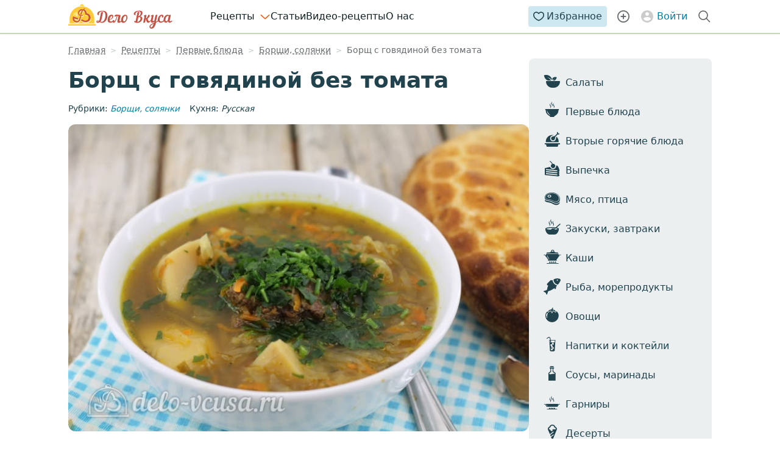

--- FILE ---
content_type: text/html; charset=UTF-8
request_url: https://delo-vcusa.ru/recept/borshh-s-govyadinoj/
body_size: 21405
content:
<!DOCTYPE html><html lang="ru-RU"><head><meta charset="utf-8"><meta name="viewport" content="width=device-width, initial-scale=1.0, viewport-fit=cover"><meta name='robots' content='index, follow, max-image-preview:large, max-snippet:-1, max-video-preview:-1' />  <script data-cfasync="false" data-pagespeed-no-defer>var gtm4wp_datalayer_name = "dataLayer";
	var dataLayer = dataLayer || [];</script> <link rel="preconnect" href="https://img.delo-vcusa.ru"><title>Борщ с говядиной без помидоров, рецепт с фото</title><meta name="description" content="Наваристый борщ с говядиной по семейному рецепту! У каждой хозяйки свой вариант настоящего борща, а моя бабушка готовит его с говядиной и без томатов." /><link rel="canonical" href="https://delo-vcusa.ru/recept/borshh-s-govyadinoj/" /><meta property="og:locale" content="ru_RU" /><meta property="og:type" content="article" /><meta property="og:title" content="Настоящий домашний борщ из говядины - сытно и вкусно как у бабушки!" /><meta property="og:description" content="Наваристый борщ по семейному рецепту!" /><meta property="og:url" content="https://delo-vcusa.ru/recept/borshh-s-govyadinoj/" /><meta property="og:site_name" content="Дело Вкуса" /><meta property="article:publisher" content="https://www.facebook.com/DeloVcusa/" /><meta property="article:modified_time" content="2025-01-30T19:16:18+00:00" /><meta property="og:image" content="https://img.delo-vcusa.ru/2018/02/Borshch-s-govyadinoy-620x360.jpg" /><meta property="og:image:width" content="620" /><meta property="og:image:height" content="360" /><meta property="og:image:type" content="image/jpeg" /><meta name="twitter:card" content="summary_large_image" /><meta name="twitter:title" content="Настоящий домашний борщ из говядины - сытно и вкусно как у мамы!" /><meta name="twitter:description" content="Наваристый борщ по семейному рецепту!" /><meta name="twitter:image" content="https://img.delo-vcusa.ru/2018/02/Borshch-s-govyadinoy-620x360.jpg" /><meta name="twitter:site" content="@delovcusa" /> <!--noptimize-->
		 <script>
			window['gtag_enable_tcf_support'] = true;
		 </script>
		<!--/noptimize--><link rel="me" href="https://mastodon.social/@delovcusa"><link rel="me" href="https://mastodon.social/@delovkusa"><style id='elasticpress-related-posts-style-inline-css' type='text/css'>.editor-styles-wrapper .wp-block-elasticpress-related-posts ul,.wp-block-elasticpress-related-posts ul{list-style-type:none;padding:0}.editor-styles-wrapper .wp-block-elasticpress-related-posts ul li a>div{display:inline}</style><style id='classic-theme-styles-inline-css' type='text/css'>/*! This file is auto-generated */
.wp-block-button__link{color:#fff;background-color:#32373c;border-radius:9999px;box-shadow:none;text-decoration:none;padding:calc(.667em + 2px) calc(1.333em + 2px);font-size:1.125em}.wp-block-file__button{background:#32373c;color:#fff;text-decoration:none}</style><link data-minify="1" rel='stylesheet' id='ep_general_styles-css' href='https://delo-vcusa.ru/wp-content/cache/min/1/wp-content/plugins/elasticpress/dist/css/general-styles.css?ver=1768929232' type='text/css' media='all' /><link data-minify="1" rel='stylesheet' id='dv-styles-css' href='https://delo-vcusa.ru/wp-content/cache/min/1/wp-content/themes/food/style.css?ver=1768929232' type='text/css' media='all' /><link data-minify="1" rel='stylesheet' id='dv-styles-single-css' href='https://delo-vcusa.ru/wp-content/cache/min/1/wp-content/themes/food/single.css?ver=1768929234' type='text/css' media='all' /><link rel='stylesheet' id='dv-styles-print-css' href='https://delo-vcusa.ru/wp-content/themes/food/css/print.css' type='text/css' media='print' /><link data-minify="1" rel='stylesheet' id='font-awesome-css' href='https://delo-vcusa.ru/wp-content/cache/min/1/wp-content/themes/food/css/font-awesome.css?ver=1768929232' type='text/css' media='all' /><link data-minify="1" rel='stylesheet' id='dv-styles-inputs-css' href='https://delo-vcusa.ru/wp-content/cache/min/1/wp-content/themes/food/css/inputs.css?ver=1768929232' type='text/css' media='all' /><link data-minify="1" rel='stylesheet' id='dv-share-buttons-css' href='https://delo-vcusa.ru/wp-content/cache/min/1/wp-content/themes/food/css/essb.css?ver=1768929232' type='text/css' media='all' /><link data-minify="1" rel='stylesheet' id='essb-post-views-css' href='https://delo-vcusa.ru/wp-content/cache/min/1/wp-content/plugins/essb-post-views/assets/css/essb-post-views.css?ver=1768929232' type='text/css' media='all' /><link data-minify="1" rel='stylesheet' id='wpdiscuz-frontend-css-css' href='https://delo-vcusa.ru/wp-content/cache/min/1/wp-content/themes/food/wpdiscuz/wpdiscuz.css?ver=1768929234' type='text/css' media='all' /><link rel='stylesheet' id='wmu-colorbox-css-css' href='https://delo-vcusa.ru/wp-content/plugins/wpdiscuz-media-uploader/assets/third-party/colorbox/colorbox.min.css' type='text/css' media='all' /><link data-minify="1" rel='stylesheet' id='dv-mp-css' href='https://delo-vcusa.ru/wp-content/cache/min/1/wp-content/themes/food/css/mp.css?ver=1768929232' type='text/css' media='all' /> <script type="text/javascript" id="dv-main-script-js-extra">var dv_settings = {"lajaxurl":"https:\/\/delo-vcusa.ru\/request.php","dv_nonce":"72ee90a7d3"};</script> <script type="text/javascript" id="favorites-js-extra">var favorites_data = {"ajaxurl":"https:\/\/delo-vcusa.ru\/wp-admin\/admin-ajax.php","nonce":"45a4aa1fdc","favorite":"\u0421\u043e\u0445\u0440\u0430\u043d\u0438\u0442\u044c","favorited":"\u0421\u043e\u0445\u0440\u0430\u043d\u0435\u043d\u043e","includecount":"","indicate_loading":"1","loading_text":"\u0432\u044b\u043f\u043e\u043b\u043d\u044f\u044e","loading_image":"","loading_image_active":"","loading_image_preload":"","cache_enabled":"1","button_options":{"button_type":"custom","custom_colors":false,"box_shadow":false,"include_count":false,"default":{"background_default":false,"border_default":false,"text_default":false,"icon_default":false,"count_default":false},"active":{"background_active":false,"border_active":false,"text_active":false,"icon_active":false,"count_active":false}},"authentication_modal_content":"<p>Please login to add favorites.<\/p>\n<p><a href=\"#\" data-favorites-modal-close=\"\">Dismiss this notice<\/a><\/p>\n","authentication_redirect":"1","dev_mode":"","logged_in":"","user_id":"0","authentication_redirect_url":"https:\/\/delo-vcusa.ru\/auth\/"};</script> 
 <script data-cfasync="false" data-pagespeed-no-defer>var dataLayer_content = {"pageTemplateName":"single.php","visitorLoginState":"logged-out","visitorType":"visitor-logged-out","visitorUsername":"","pageTitle":"Борщ с говядиной без помидоров, рецепт с фото","pagePostType":"recipe","pagePostType2":"single-recipe","pagePostAuthor":"Назлы Акмоллаева","postID":40128};
	dataLayer.push( dataLayer_content );</script> <script data-cfasync="false" data-pagespeed-no-defer>(function(w,d,s,l,i){w[l]=w[l]||[];w[l].push({'gtm.start':
new Date().getTime(),event:'gtm.js'});var f=d.getElementsByTagName(s)[0],
j=d.createElement(s),dl=l!='dataLayer'?'&l='+l:'';j.async=true;j.src=
'//www.googletagmanager.com/gtm.js?id='+i+dl;f.parentNode.insertBefore(j,f);
})(window,document,'script','dataLayer','GTM-NPW2RD');</script>  <script type="application/ld+json">{"@context":"https://schema.org","@type":"BreadcrumbList","@id":"https://delo-vcusa.ru/recept/borshh-s-govyadinoj/#breadcrumb","itemListElement":[{"@type":"ListItem","position":1,"item":{"@id":"https://delo-vcusa.ru/","name":"Главная"}},{"@type":"ListItem","position":2,"item":{"@id":"https://delo-vcusa.ru/retsepty/","name":"Рецепты"}},{"@type":"ListItem","position":3,"item":{"@id":"https://delo-vcusa.ru/retsepty/pervye-blyuda/","name":"Первые блюда"}},{"@type":"ListItem","position":4,"item":{"@id":"https://delo-vcusa.ru/retsepty/borschy/","name":"Борщи, солянки"}},{"@type":"ListItem","position":5,"item":{"@id":"https://delo-vcusa.ru/recept/borshh-s-govyadinoj/","name":"Борщ с говядиной без томата"}}]}</script> <meta name="publisher" content="Дело Вкуса"><meta name="creator" content="Анастасия Бондаренко"><link rel="preload" href="/wp-content/themes/food/css/fonts/food-webfont.woff2?v=4.6.6" as="font" type="font/woff2" crossorigin><link rel="preload" href="/wp-content/themes/food/images/icons.svg" as="image" type="image/svg+xml"><meta name="referrer" content="origin"><link rel="icon" type="image/png" href="https://delo-vcusa.ru/favicon.png" sizes="48x48"><link rel="icon" href="https://delo-vcusa.ru/favicon.ico" type="image/x-icon"><link rel="apple-touch-icon" sizes="180x180" href="/apple-touch-icon.png"><link rel="icon" type="image/svg+xml" href="https://delo-vcusa.ru/favicon.svg"><link rel="manifest" href="/site.webmanifest"><link rel="mask-icon" href="/safari-pinned-tab.svg" color="#5bbad5"><meta name="theme-color" content="#ed8e00"><meta name="p:domain_verify" content="dda7795fbbcd49e03f639e9f9af4d924"/> <script async defer src="https://securepubads.g.doubleclick.net/tag/js/gpt.js"></script> </head><body> <noscript><iframe src="https://www.googletagmanager.com/ns.html?id=GTM-NPW2RD" height="0" width="0" style="display:none;visibility:hidden" aria-hidden="true"></iframe></noscript><header id="head-wr" class="site-header slide-transition" role="banner"><div class="header-inner"><div class="header-upper flex"> <a href="/" class="relative dv-logo" rel="Home" title="Вкусные домашние рецепты с пошаговыми фотографиями - Дело вкуса">Дело Вкуса</a><div class="relative lg:hidden"> <button class="burger-wrapper" type="button" aria-label="Главное меню" role="button" tabindex="0" data-mm-trigger aria-expanded="false" aria-controls="main-menu-wrapper"> <span class="burger"> <span class="burger-label"></span> </span> </button><div class="red-dot"></div> <span class="sr-only">Меню</span></div></div><div class="header-lower flex flex-row items-center w-auto lg:w-full"><div id="main-menu-wrapper" class="main-menu-wrapper transitions" aria-hidden="false"><nav class="main-menu" aria-label="Главное меню"><ul id="menu-mobile-menu" class="menu"><li class="menu-item-has-children first"><a class='menu-link menu-link-1 not-clickable-item flex-jc-sb' href='https://delo-vcusa.ru/retsepty/' title='Рецепты с фото, пошаговые кулинарные рецепты с фото' data-level='1'>Рецепты</a><svg class="svg-icon" width="18" height="18" role="presentation"> <use href="/wp-content/themes/food/images/icons.svg#arrow"></use> </svg><ul class="sub-menu" style="--count_menu_items:15"><li class="first"><a class='menu-link menu-link-2' href='https://delo-vcusa.ru/retsepty/salaty/' data-level='2'>Салаты</a></li><li class=""><a class='menu-link menu-link-2' href='https://delo-vcusa.ru/retsepty/pervye-blyuda/' data-level='2'>Первые блюда</a></li><li class=""><a class='menu-link menu-link-2' href='https://delo-vcusa.ru/retsepty/vtorye-blyuda/' data-level='2'>Вторые блюда</a></li><li class=""><a class='menu-link menu-link-2' href='https://delo-vcusa.ru/retsepty/vypechka/' data-level='2'>Выпечка</a></li><li class=""><a class='menu-link menu-link-2' href='https://delo-vcusa.ru/retsepty/kashi/' data-level='2'>Каши</a></li><li class=""><a class='menu-link menu-link-2' href='https://delo-vcusa.ru/retsepty/zakuski/' data-level='2'>Закуски, завтраки</a></li><li class=""><a class='menu-link menu-link-2' href='https://delo-vcusa.ru/retsepty/garniry/' data-level='2'>Гарниры</a></li><li class=""><a class='menu-link menu-link-2' href='https://delo-vcusa.ru/retsepty/myaso/' data-level='2'>Мясо, птица</a></li><li class=""><a class='menu-link menu-link-2' href='https://delo-vcusa.ru/retsepty/ryba/' data-level='2'>Рыба, морепродукты</a></li><li class=""><a class='menu-link menu-link-2' href='https://delo-vcusa.ru/retsepty/ovoshchi/' data-level='2'>Овощи</a></li><li class=""><a class='menu-link menu-link-2' href='https://delo-vcusa.ru/retsepty/napitki/' data-level='2'>Напитки и коктейли</a></li><li class=""><a class='menu-link menu-link-2' href='https://delo-vcusa.ru/retsepty/sousy/' data-level='2'>Соусы, маринады</a></li><li class=""><a class='menu-link menu-link-2' href='https://delo-vcusa.ru/retsepty/deserty/' data-level='2'>Десерты</a></li><li class=""><a class='menu-link menu-link-2' href='https://delo-vcusa.ru/retsepty/zagotovki-na-zimu/' data-level='2'>Заготовки на зиму</a></li><li class=""><a class='menu-link menu-link-2' href='https://delo-vcusa.ru/katalog-receptov/' data-level='2'>Все категории рецептов</a></li></ul></li><li class=""><a class='menu-link menu-link-1' href='https://delo-vcusa.ru/articles/' title='Кулинарные статьи' data-level='1'>Статьи</a></li><li class=""><a class='menu-link menu-link-1' href='https://delo-vcusa.ru/video-recepty/' title='Рецепты с видео' data-level='1'>Видео-рецепты</a></li><li class=""><a class='menu-link menu-link-1' href='https://delo-vcusa.ru/about-us/' data-level='1'>О нас</a></li></ul></nav> <a href="https://delo-vcusa.ru/auth/" class="lg:ml-auto" rel="nofollow" title="Кулинарная книга"><div class="saved-recipes btn-blue flex flex-row align-items-center justify-center pulse-anim"> <svg class="svg-icon" width="18" height="18" role="presentation"> <use href="/wp-content/themes/food/images/icons.svg#icon-heart" xlink:href="/wp-content/themes/food/images/icons.svg#icon-heart"></use> </svg> Избранное</div> </a> <a id="add_rec" href="/new-recipe/" rel="nofollow" title="Добавить рецепт"><div class="add-recipes py-2 px-2 btn-blue-o flex flex-row align-items-center gap-1 justify-center pulse-anim"> <svg class="svg-icon" width="18" height="18" role="presentation" xmlns="http://www.w3.org/2000/svg" viewBox="0 0 24 24" fill="none" stroke="currentColor"> <circle cx="12" cy="12" r="10" stroke-width="2"></circle> <path d="M12 8v8M8 12h8" stroke-width="2" stroke-linecap="round"></path> </svg> <span>Добавить рецепт</span></div> </a><div class="nav-account max-lg:p-4 p-menu"> <a class="auth-link flex flex-row align-items-center pulse-anim" href="https://delo-vcusa.ru/auth/" onclick="return setrurl();" rel="nofollow"> <svg class="svg-icon" width="24" height="24" role="presentation"> <use href="/wp-content/themes/food/images/icons.svg#icon-account" xlink:href="/wp-content/themes/food/images/icons.svg#icon-account"></use> </svg>Войти</a></div></div></div><form class="header-search flex transitions" action="https://delo-vcusa.ru/search/" role="search" method="GET"> <button type="button" class="open-search-button pulse-anim" title="Открыть форму поиска" aria-label="Открыть форму поиска"> <svg class="svg-icon" width="24" height="24" role="presentation"> <use href="/wp-content/themes/food/images/icons.svg#icon-search" xlink:href="/wp-content/themes/food/images/icons.svg#icon-search"></use> </svg> </button><div class="relative w-full"> <input class="search-input" name="s" autocomplete="off" type="search" title="Форма поиска рецепта" placeholder="Введите название рецепта"
 value=""> <button type="submit" class="search-button" aria-label="Искать">Найти</button></div></form></div></header><div class="wrapper transitions sitewidth with-sidebar"><div class="content-wrap"><main id="main" class="main-content"><div id="crumbs-wrapper" class="cat pt-2"><nav class="crumbs" aria-label="Навигационная цепочка"><ol id="breadcrumb" class="breadcrumb"><li class="breadcrumb-item ib"><a  href="https://delo-vcusa.ru/"><span>Главная</span></a></li><li class="breadcrumb-item ib"><a  href="https://delo-vcusa.ru/retsepty/"><span>Рецепты</span></a></li><li class="breadcrumb-item ib"><a  href="https://delo-vcusa.ru/retsepty/pervye-blyuda/"><span>Первые блюда</span></a></li><li class="breadcrumb-item ib"><a  href="https://delo-vcusa.ru/retsepty/borschy/"><span>Борщи, солянки</span></a></li><li class="breadcrumb-item ib breadcrumb_last" aria-current="page"><span>Борщ с говядиной без томата</span></li></ol></nav></div><article id="post" class="content s-row" data-clarity-region="article" itemscope
 itemtype="https://schema.org/Recipe" aria-label="Борщ с говядиной без томата"><link itemprop="mainEntityOfPage" href="https://delo-vcusa.ru/recept/borshh-s-govyadinoj/"/><meta itemprop="identifier" content="40128"/><div id="title"><h1 itemprop="name" class="mb-4 p-top fn">Борщ с говядиной без томата</h1></div><meta itemprop='keywords' content='Борщ с говядиной'/><div class="recipe-meta flex flex-wrap f-s row"><div class="categories mr-4">Рубрики:<span class="font-medium"> <i><a class="category_recipes" href="https://delo-vcusa.ru/retsepty/borschy/" rel="category" title="Просмотреть все рецепты в рубрике «Борщи, солянки»"><span itemprop="recipeCategory">Борщи, солянки</span></a></i> </span></div><div class="mr-4">Кухня: <span class="font-medium"><i><span class="category_cuisine" itemprop="recipeCuisine">Русская</span></i></span></div></div><div class="post-thumbnail"> <img width="1378" height="919" src="https://img.delo-vcusa.ru/2018/02/Borshch-s-govyadinoy.jpg" class="result-photo photo wp-post-image" alt="Борщ с говядиной без томата" title="Борщ с говядиной без томата пошаговый рецепт с фото" data-lazy="false" itemprop="image" decoding="async" fetchpriority="high" srcset="https://img.delo-vcusa.ru/2018/02/Borshch-s-govyadinoy.jpg 1378w, https://img.delo-vcusa.ru/2018/02/Borshch-s-govyadinoy-300x200.jpg 300w, https://img.delo-vcusa.ru/2018/02/Borshch-s-govyadinoy-1024x683.jpg 1024w, https://img.delo-vcusa.ru/2018/02/Borshch-s-govyadinoy-1200x800.jpg 1200w, https://img.delo-vcusa.ru/2018/02/Borshch-s-govyadinoy-768x512.jpg 768w" sizes="(min-width: 768px) 720px, 250px" /></div><div class="post-details post-engagement flex flex-wrap gap-4 row"> <span class="flex" title="Комментарии: 5"><svg width="18" height="18" role="presentation" class="svg-icon"><use href="/wp-content/themes/food/images/icons.svg#icon-comment" xlink:href="/wp-content/themes/food/images/icons.svg#icon-comment"></use></svg> <span class="ml-1" data-jump="comments"><a href="#comments">5 комментариев</a></span></span> <span class="flex" title="Просмотры: 12&nbsp;252" data-postviews="12&nbsp;252"><svg width="18" height="18" role="presentation" class="svg-icon"><use href="/wp-content/themes/food/images/icons.svg#icon-views" xlink:href="/wp-content/themes/food/images/icons.svg#icon-views"></use></svg><span class="ml-1"></span></span> <span class="flex"
 title="Добавлений в кулинарную книгу: 13" data-fav-count="13"><svg width="18" height="18" role="presentation" class="svg-icon"><use href="/wp-content/themes/food/images/icons.svg#icon-bookmark" xlink:href="/wp-content/themes/food/images/icons.svg#icon-bookmark"></use></svg></span> <button type="button" class="flex items-center gap-1 p-1 text-xs js-open-share-modal" title="Поделиться рецептом" style="color: var(--accent-color);"> <svg width="16" height="16" role="presentation" class="svg-icon svg-4"><use href="/wp-content/themes/food/images/icons.svg#icon-share"></use></svg> Поделиться </button></div><div class="recipe-author byline flex row" itemprop="author" itemscope itemtype="https://schema.org/Person"> <img alt='Назлы Акмоллаева' src='https://img.delo-vcusa.ru/2015/07/avatar_1-100x100.jpg' srcset='https://img.delo-vcusa.ru/2015/07/avatar_1-200x200.jpg 2x' class='avatar avatar-100' height='100' width='100' itemprop="image" decoding='async'/><div class="author-meta"> <a itemprop="url" href="https://delo-vcusa.ru/user/nazly/" rel="author"><div class="author mb-1" itemprop="name">Назлы Акмоллаева</div> </a> <span class="f-s">автор рецепта</span></div></div><nav id="jumpto" class="mb-4" aria-label="Быстрая навигация"><ul class="recipe-nav s-row h-view flex gap-4"><li><button type="button" data-jump="ingredients" class="btn-link">Ингредиенты</button></li><li><button type="button" data-jump="steps" class="btn-link">Пошаговый рецепт</button></li></ul></nav><div class="recipe-info flex flex-wrap justify-between"><div class="pos-rel row"><div class="f-s name">Рецепт на:</div><div itemprop="recipeYield" class="yield f-b fw-500 detail">6 порций</div></div>&nbsp;<div class="pos-rel row"><div class="f-s name">Подготовка:</div><time class="f-b fw-500 detail" itemprop="prepTime" datetime="PT0H20M">20 минут</time></div>&nbsp;<div class="pos-rel row"><div class="f-s name">Готовка:</div><time class="f-b fw-500 detail" itemprop="cookTime" datetime="PT1H30M">1 час 30 минут</time></div>&nbsp;<div class="sr-only"> <span class="duration"><span class="value-title" title="P0DT1H50M"></span>1 час 50 минут</span><meta itemprop="totalTime" content="P0DT1H50M"/></div></div><div id="recipe_content" class="post-content"><div class="w-ul w-ol w-headings row" itemprop="description"><p>Борщ с говядиной – один из миллионных вариаций приготовления этого прославленного блюда. Наверно не существует в мире достойной альтернативы этому горячему кушанью, которое часто присутствует на столе в каждом доме славян.</p><h3>Главное - свекла!</h3><p>Если взять любую кулинарную книгу или пройтись по многочисленным сайтам кулинарной тематики, то в разделе «Первые блюда» можно найти немалое количество разнообразных борщей: со свининой, курицей, с добавлением свежих помидоров или томатной пасты, и даже с фасолью или пшеном. Однако неизменным ингредиентом всех рецептов остается свекла.</p><p>Сейчас мы разберемся как сварить вкусный и полезный борщ. Также можно посмотреть как приготовить <a href="https://delo-vcusa.ru/recept/krasnyiy-borshh-s-myasom/" target="_blank" rel="noopener">украинский борщ со свининой</a>.</p></div><section id="ingredients" class="ingredients mb-8 mt-8" aria-labelledby="ingredients-heading"><div class="ingredients-header row flex items-center"><h2 id="ingredients-heading">Ингредиенты</h2> <button class="copy-ingredients-btn" title="Копировать список ингредиентов"> <svg width="16" height="16" viewBox="0 0 24 24" fill="none" stroke="currentColor" stroke-width="2" stroke-linecap="round" stroke-linejoin="round"> <path d="M8 7v8a2 2 0 002 2h6M8 7V5a2 2 0 012-2h4.586a1 1 0 01.707.293l4.414 4.414a1 1 0 01.293.707V15a2 2 0 01-2 2h-2M8 7H6a2 2 0 00-2 2v10a2 2 0 002 2h8a2 2 0 002-2v-2"></path> </svg> </button></div> <img width="690" height="430" src="https://img.delo-vcusa.ru/2018/01/Borshch-s-govyadinoy-ingredienty-690x430.jpg" class="attachment-post-thumbnail size-post-thumbnail" alt="Борщ с говядиной: Ингредиенты" title="Борщ с говядиной: Ингредиенты" decoding="async" loading="lazy" /><div class="mb-2 gap-y-2 flex flex-wrap justify-between"> <button class="flex gap-2 items-center text-gray-500 text-sm" id="shareIngredients" style="
 border-bottom: 1px dashed rgb(156, 163, 175);
 color: rgb(107, 114, 128);"><svg width="16" height="16" role="presentation" class="svg-icon svg-4"><use href="/wp-content/themes/food/images/icons.svg#icon-share"></use></svg>Отправить себе</button></div><ul><li class="ingredient"><div class='custom-checkbox' id='ingredient-0-0' data-ingredient='Вода 3 л'></div><span itemprop='recipeIngredient' class='ingredient-name'><span class='name'>Вода</span><span class='ing_a value'> 3 л</span></span></li><li class="ingredient"><div class='custom-checkbox' id='ingredient-0-1' data-ingredient='Говядина на кости 0,5 кг'></div><span itemprop='recipeIngredient' class='ingredient-name'><span class='name'>Говядина на кости</span><span class='ing_a value'> 0,5 кг</span></span></li><li class="ingredient"><div class='custom-checkbox' id='ingredient-0-2' data-ingredient='Картофель 6 шт.'></div><span itemprop='recipeIngredient' class='ingredient-name'><span class='name'>Картофель</span><span class='ing_a value'> 6 шт.</span></span></li><li class="ingredient"><div class='custom-checkbox' id='ingredient-0-3' data-ingredient='Капуста 200 г'></div><span itemprop='recipeIngredient' class='ingredient-name'><span class='name'>Капуста</span><span class='ing_a value'> 200 г</span></span></li><li class="ingredient"><div class='custom-checkbox' id='ingredient-0-4' data-ingredient='Свекла 1 шт.'></div><span itemprop='recipeIngredient' class='ingredient-name'><span class='name'>Свекла</span><span class='ing_a value'> 1 шт.</span></span></li><li class="ingredient"><div class='custom-checkbox' id='ingredient-0-5' data-ingredient='Перец сладкий 2 шт.'></div><span itemprop='recipeIngredient' class='ingredient-name'><span class='name'>Перец сладкий</span><span class='ing_a value'> 2 шт.</span></span></li><li class="ingredient"><div class='custom-checkbox' id='ingredient-0-6' data-ingredient='Масло растительное 1 ст. л.'></div><span itemprop='recipeIngredient' class='ingredient-name'><span class='name'>Масло растительное</span><span class='ing_a value'> 1 ст. л.</span></span></li><li class="ingredient"><div class='custom-checkbox' id='ingredient-0-7' data-ingredient='Соль 1 ч.л.'></div><span itemprop='recipeIngredient' class='ingredient-name'><span class='name'>Соль</span><span class='ing_a value'> 1 ч.л.</span></span></li><li class="ingredient"><div class='custom-checkbox' id='ingredient-0-8' data-ingredient='Лавровый лист 2 шт.'></div><span itemprop='recipeIngredient' class='ingredient-name'><span class='name'>Лавровый лист</span><span class='ing_a value'> 2 шт.</span></span></li><li class="ingredient"><div class='custom-checkbox' id='ingredient-0-9' data-ingredient='Чеснок 4 зубчика'></div><span itemprop='recipeIngredient' class='ingredient-name'><span class='name'>Чеснок</span><span class='ing_a value'> 4 зубчика</span></span></li><li class="ingredient"><div class='custom-checkbox' id='ingredient-0-10' data-ingredient='Зелень 1 пучок'></div><span itemprop='recipeIngredient' class='ingredient-name'><span class='name'>Зелень</span><span class='ing_a value'> 1 пучок</span></span></li><li class="ingredient"><div class='custom-checkbox' id='ingredient-0-11' data-ingredient='Морковь 1 шт.'></div><span itemprop='recipeIngredient' class='ingredient-name'><span class='name'>Морковь</span><span class='ing_a value'> 1 шт.</span></span></li></ul><div class="post-tags row flex flex-wrap gap-2 f-s items-center mt-4"> Основной ингредиент: <a class='post-tag' rel='tag' href='https://delo-vcusa.ru/retsepty/blyuda-iz-bolgarskogo-pertsa/' >Болгарский перец</a><a class='post-tag' rel='tag' href='https://delo-vcusa.ru/retsepty/blyuda-iz-goviadiny/' >Говядина</a><a class='post-tag' rel='tag' href='https://delo-vcusa.ru/retsepty/blyuda-iz-kartoshki/' >Картошка</a><a class='post-tag' rel='tag' href='https://delo-vcusa.ru/retsepty/blyuda-iz-morkovi/' >Морковь</a><a class='post-tag' rel='tag' href='https://delo-vcusa.ru/retsepty/blyuda-iz-perca/' >Перец</a><a class='post-tag' rel='tag' href='https://delo-vcusa.ru/retsepty/blyuda-iz-svekly/' >Свекла</a></div></section><div class="bs2" style="background: var(--color-bright-blue);border-radius: 4px;"></div><h2 class="row">Как приготовить борщ с говядиной</h2><ol id="steps" class="instructions mp" aria-label="Рецепт приготовления"><li id="recipe_40128_step_1" class='recipe_step instruction row-h w-ul w-ol' data-step='1' data-steps='9' itemscope itemprop='recipeInstructions' itemtype='https://schema.org/HowToStep'><link itemprop='url' href='https://delo-vcusa.ru/recept/borshh-s-govyadinoj/#recipe_40128_step_1' /><img width="690" height="430" src="https://img.delo-vcusa.ru/2018/01/Borshch-s-govyadinoy-shag-1-690x430.jpg" class="attachment-post-thumbnail size-post-thumbnail" alt="Борщ с говядиной: Кладем мясо в кастрюлю" title="Борщ с говядиной: Кладем мясо в кастрюлю" decoding="async" loading="lazy" itemprop="image" /><div class='step-description' itemprop='text'><p>Мясо промываем, разделываем на крупные части, добавляем холодной воды и ставим на огонь. Варим 90 минут до готовности.</p><p>Совет. Для того чтобы мясные бульоны получались светлыми и прозрачными мясо нужно всегда варить при слегка приоткрытой крышке.</p></div><div class="dv-div"><div class="fa fa-sep fa-delo-vcusa-logo"></div></div></li><li id="recipe_40128_step_2" class='recipe_step instruction row-h w-ul w-ol' data-step='2' data-steps='9' itemscope itemprop='recipeInstructions' itemtype='https://schema.org/HowToStep'><link itemprop='url' href='https://delo-vcusa.ru/recept/borshh-s-govyadinoj/#recipe_40128_step_2' /><img width="690" height="430" src="https://img.delo-vcusa.ru/2018/01/Borshch-s-govyadinoy-shag-2-690x430.jpg" class="attachment-post-thumbnail size-post-thumbnail" alt="Борщ с говядиной: Снимаем пену шумовкой" title="Борщ с говядиной: Снимаем пену шумовкой" decoding="async" loading="lazy" itemprop="image" /><div class='step-description' itemprop='text'><p>В процессе варки говядины снимаем образовавшуюся пену.</p></div><div class="dv-div"><div class="fa fa-sep fa-delo-vcusa-logo"></div></div></li><li id="recipe_40128_step_3" class='recipe_step instruction row-h w-ul w-ol' data-step='3' data-steps='9' itemscope itemprop='recipeInstructions' itemtype='https://schema.org/HowToStep'><link itemprop='url' href='https://delo-vcusa.ru/recept/borshh-s-govyadinoj/#recipe_40128_step_3' /><img width="690" height="430" src="https://img.delo-vcusa.ru/2018/01/Borshch-s-govyadinoy-shag-3-690x430.jpg" class="attachment-post-thumbnail size-post-thumbnail" alt="Борщ с говядиной: Готовим борщ" title="Борщ с говядиной: Готовим борщ" decoding="async" loading="lazy" itemprop="image" /><div class='step-description' itemprop='text'><p>Варим до мягкости мяса.</p></div><div class="dv-div"><div class="fa fa-sep fa-delo-vcusa-logo"></div></div></li><li id="recipe_40128_step_4" class='recipe_step instruction row-h w-ul w-ol' data-step='4' data-steps='9' itemscope itemprop='recipeInstructions' itemtype='https://schema.org/HowToStep'><link itemprop='url' href='https://delo-vcusa.ru/recept/borshh-s-govyadinoj/#recipe_40128_step_4' /><img width="690" height="430" src="https://img.delo-vcusa.ru/2018/01/Borshch-s-govyadinoy-shag-4-690x430.jpg" class="attachment-post-thumbnail size-post-thumbnail" alt="Борщ с говядиной: Свеклу обжарить на сковороде" title="Борщ с говядиной: Свеклу обжарить на сковороде" decoding="async" loading="lazy" itemprop="image" /><div class='step-description' itemprop='text'><p>Свеклу и морковку очищаем, шинкуем длиной соломкой и обжариваем на сковороде в малом количестве масла.</p></div><div class="dv-div"><div class="fa fa-sep fa-delo-vcusa-logo"></div></div></li><li id="recipe_40128_step_5" class='recipe_step instruction row-h w-ul w-ol' data-step='5' data-steps='9' itemscope itemprop='recipeInstructions' itemtype='https://schema.org/HowToStep'><link itemprop='url' href='https://delo-vcusa.ru/recept/borshh-s-govyadinoj/#recipe_40128_step_5' /><img width="690" height="430" src="https://img.delo-vcusa.ru/2018/01/Borshch-s-govyadinoy-shag-5-690x430.jpg" class="attachment-post-thumbnail size-post-thumbnail" alt="Борщ с говядиной: Картошку порезать кубиками" title="Борщ с говядиной: Картошку порезать кубиками" decoding="async" loading="lazy" itemprop="image" /><div class='step-description' itemprop='text'><p>Картофель нарезаем ломтиками и кладем в бульон, варим пока картошка не приобретет мягкость.</p></div><aside class="bs3"></aside><div class="dv-div"><div class="fa fa-sep fa-delo-vcusa-logo"></div></div></li><li id="recipe_40128_step_6" class='recipe_step instruction row-h w-ul w-ol' data-step='6' data-steps='9' itemscope itemprop='recipeInstructions' itemtype='https://schema.org/HowToStep'><link itemprop='url' href='https://delo-vcusa.ru/recept/borshh-s-govyadinoj/#recipe_40128_step_6' /><img width="690" height="430" src="https://img.delo-vcusa.ru/2018/01/Borshch-s-govyadinoy-shag-6-690x430.jpg" class="attachment-post-thumbnail size-post-thumbnail" alt="Борщ с говядиной: Перец порезать кубиками" title="Борщ с говядиной: Перец порезать кубиками" decoding="async" loading="lazy" itemprop="image" /><div class='step-description' itemprop='text'><p>У сладких перчинок удаляем семенные коробочки, режем кубиками.</p></div><div class="dv-div"><div class="fa fa-sep fa-delo-vcusa-logo"></div></div></li><li id="recipe_40128_step_7" class='recipe_step instruction row-h w-ul w-ol' data-step='7' data-steps='9' itemscope itemprop='recipeInstructions' itemtype='https://schema.org/HowToStep'><link itemprop='url' href='https://delo-vcusa.ru/recept/borshh-s-govyadinoj/#recipe_40128_step_7' /><img width="690" height="430" src="https://img.delo-vcusa.ru/2018/01/Borshch-s-govyadinoy-shag-7-690x430.jpg" class="attachment-post-thumbnail size-post-thumbnail" alt="Борщ с говядиной: Капусту нашинковать соломкой" title="Борщ с говядиной: Капусту нашинковать соломкой" decoding="async" loading="lazy" itemprop="image" /><div class='step-description' itemprop='text'><p>Капусту шинкуем соломкой.</p></div><div class="dv-div"><div class="fa fa-sep fa-delo-vcusa-logo"></div></div></li><li id="recipe_40128_step_8" class='recipe_step instruction row-h w-ul w-ol' data-step='8' data-steps='9' itemscope itemprop='recipeInstructions' itemtype='https://schema.org/HowToStep'><link itemprop='url' href='https://delo-vcusa.ru/recept/borshh-s-govyadinoj/#recipe_40128_step_8' /><img width="690" height="430" src="https://img.delo-vcusa.ru/2018/01/Borshch-s-govyadinoy-shag-8-690x430.jpg" class="attachment-post-thumbnail size-post-thumbnail" alt="Борщ с говядиной: Добавляем овощи в кастрюлю" title="Борщ с говядиной: Добавляем овощи в кастрюлю" decoding="async" loading="lazy" itemprop="image" /><div class='step-description' itemprop='text'><p>Как только картошка сварится, добавляем капусту, перец и заправку, солим по вкусу, даем покипеть пару минут.</p></div><div class="dv-div"><div class="fa fa-sep fa-delo-vcusa-logo"></div></div></li><li id="recipe_40128_step_9" class='recipe_step instruction row-h w-ul w-ol' data-step='9' data-steps='9' itemscope itemprop='recipeInstructions' itemtype='https://schema.org/HowToStep'><link itemprop='url' href='https://delo-vcusa.ru/recept/borshh-s-govyadinoj/#recipe_40128_step_9' /><img width="690" height="430" src="https://img.delo-vcusa.ru/2018/01/Borshch-s-govyadinoy-shag-9-690x430.jpg" class="attachment-post-thumbnail size-post-thumbnail" alt="Борщ с говядиной готов" title="Борщ с говядиной готов" decoding="async" loading="lazy" itemprop="image" /><div class='step-description' itemprop='text'><p>Борщ с говяжьим мясом готов.</p><p>Перед подачей к столу заправляем измельченным чесноком, зеленью и сметаной.</p></div></li></ol><p>Приятного аппетита!</p></div><footer class="meta-block post-footer-meta row-h"><div class="row-h"><div class="modern-rating flex items-center gap-4" data-post-id="40128" data-rating="5"><div class="rating-stars"> <button type="button" class="star-btn" data-rating="1" aria-label="Поставить оценку 1 из 5"> <svg class="star-icon" viewBox="0 0 20 20" xmlns="http://www.w3.org/2000/svg"> <defs> <clipPath id="star-clip-1-40128"> <rect x="0" y="0" width="100%" height="100%"></rect> </clipPath> </defs> <path d="M9.049 2.927c.3-.921 1.603-.921 1.902 0l1.07 3.292a1 1 0 00.95.69h3.462c.969 0 1.371 1.24.588 1.81l-2.8 2.034a1 1 0 00-.364 1.118l1.07 3.292c.3.921-.755 1.688-1.54 1.118l-2.8-2.034a1 1 0 00-1.175 0l-2.8 2.034c-.784.57-1.838-.197-1.539-1.118l1.07-3.292a1 1 0 00-.364-1.118L2.98 8.72c-.783-.57-.38-1.81.588-1.81h3.461a1 1 0 00.951-.69l1.07-3.292z"
 fill="var(--star-color)"></path> <path d="M9.049 2.927c.3-.921 1.603-.921 1.902 0l1.07 3.292a1 1 0 00.95.69h3.462c.969 0 1.371 1.24.588 1.81l-2.8 2.034a1 1 0 00-.364 1.118l1.07 3.292c.3.921-.755 1.688-1.54 1.118l-2.8-2.034a1 1 0 00-1.175 0l-2.8 2.034c-.784.57-1.838-.197-1.539-1.118l1.07-3.292a1 1 0 00-.364-1.118L2.98 8.72c-.783-.57-.38-1.81.588-1.81h3.461a1 1 0 00.951-.69l1.07-3.292z"
 fill="var(--star-active)"
 clip-path="url(#star-clip-1-40128)"></path> </svg> </button> <button type="button" class="star-btn" data-rating="2" aria-label="Поставить оценку 2 из 5"> <svg class="star-icon" viewBox="0 0 20 20" xmlns="http://www.w3.org/2000/svg"> <defs> <clipPath id="star-clip-2-40128"> <rect x="0" y="0" width="100%" height="100%"></rect> </clipPath> </defs> <path d="M9.049 2.927c.3-.921 1.603-.921 1.902 0l1.07 3.292a1 1 0 00.95.69h3.462c.969 0 1.371 1.24.588 1.81l-2.8 2.034a1 1 0 00-.364 1.118l1.07 3.292c.3.921-.755 1.688-1.54 1.118l-2.8-2.034a1 1 0 00-1.175 0l-2.8 2.034c-.784.57-1.838-.197-1.539-1.118l1.07-3.292a1 1 0 00-.364-1.118L2.98 8.72c-.783-.57-.38-1.81.588-1.81h3.461a1 1 0 00.951-.69l1.07-3.292z"
 fill="var(--star-color)"></path> <path d="M9.049 2.927c.3-.921 1.603-.921 1.902 0l1.07 3.292a1 1 0 00.95.69h3.462c.969 0 1.371 1.24.588 1.81l-2.8 2.034a1 1 0 00-.364 1.118l1.07 3.292c.3.921-.755 1.688-1.54 1.118l-2.8-2.034a1 1 0 00-1.175 0l-2.8 2.034c-.784.57-1.838-.197-1.539-1.118l1.07-3.292a1 1 0 00-.364-1.118L2.98 8.72c-.783-.57-.38-1.81.588-1.81h3.461a1 1 0 00.951-.69l1.07-3.292z"
 fill="var(--star-active)"
 clip-path="url(#star-clip-2-40128)"></path> </svg> </button> <button type="button" class="star-btn" data-rating="3" aria-label="Поставить оценку 3 из 5"> <svg class="star-icon" viewBox="0 0 20 20" xmlns="http://www.w3.org/2000/svg"> <defs> <clipPath id="star-clip-3-40128"> <rect x="0" y="0" width="100%" height="100%"></rect> </clipPath> </defs> <path d="M9.049 2.927c.3-.921 1.603-.921 1.902 0l1.07 3.292a1 1 0 00.95.69h3.462c.969 0 1.371 1.24.588 1.81l-2.8 2.034a1 1 0 00-.364 1.118l1.07 3.292c.3.921-.755 1.688-1.54 1.118l-2.8-2.034a1 1 0 00-1.175 0l-2.8 2.034c-.784.57-1.838-.197-1.539-1.118l1.07-3.292a1 1 0 00-.364-1.118L2.98 8.72c-.783-.57-.38-1.81.588-1.81h3.461a1 1 0 00.951-.69l1.07-3.292z"
 fill="var(--star-color)"></path> <path d="M9.049 2.927c.3-.921 1.603-.921 1.902 0l1.07 3.292a1 1 0 00.95.69h3.462c.969 0 1.371 1.24.588 1.81l-2.8 2.034a1 1 0 00-.364 1.118l1.07 3.292c.3.921-.755 1.688-1.54 1.118l-2.8-2.034a1 1 0 00-1.175 0l-2.8 2.034c-.784.57-1.838-.197-1.539-1.118l1.07-3.292a1 1 0 00-.364-1.118L2.98 8.72c-.783-.57-.38-1.81.588-1.81h3.461a1 1 0 00.951-.69l1.07-3.292z"
 fill="var(--star-active)"
 clip-path="url(#star-clip-3-40128)"></path> </svg> </button> <button type="button" class="star-btn" data-rating="4" aria-label="Поставить оценку 4 из 5"> <svg class="star-icon" viewBox="0 0 20 20" xmlns="http://www.w3.org/2000/svg"> <defs> <clipPath id="star-clip-4-40128"> <rect x="0" y="0" width="100%" height="100%"></rect> </clipPath> </defs> <path d="M9.049 2.927c.3-.921 1.603-.921 1.902 0l1.07 3.292a1 1 0 00.95.69h3.462c.969 0 1.371 1.24.588 1.81l-2.8 2.034a1 1 0 00-.364 1.118l1.07 3.292c.3.921-.755 1.688-1.54 1.118l-2.8-2.034a1 1 0 00-1.175 0l-2.8 2.034c-.784.57-1.838-.197-1.539-1.118l1.07-3.292a1 1 0 00-.364-1.118L2.98 8.72c-.783-.57-.38-1.81.588-1.81h3.461a1 1 0 00.951-.69l1.07-3.292z"
 fill="var(--star-color)"></path> <path d="M9.049 2.927c.3-.921 1.603-.921 1.902 0l1.07 3.292a1 1 0 00.95.69h3.462c.969 0 1.371 1.24.588 1.81l-2.8 2.034a1 1 0 00-.364 1.118l1.07 3.292c.3.921-.755 1.688-1.54 1.118l-2.8-2.034a1 1 0 00-1.175 0l-2.8 2.034c-.784.57-1.838-.197-1.539-1.118l1.07-3.292a1 1 0 00-.364-1.118L2.98 8.72c-.783-.57-.38-1.81.588-1.81h3.461a1 1 0 00.951-.69l1.07-3.292z"
 fill="var(--star-active)"
 clip-path="url(#star-clip-4-40128)"></path> </svg> </button> <button type="button" class="star-btn" data-rating="5" aria-label="Поставить оценку 5 из 5"> <svg class="star-icon" viewBox="0 0 20 20" xmlns="http://www.w3.org/2000/svg"> <defs> <clipPath id="star-clip-5-40128"> <rect x="0" y="0" width="100%" height="100%"></rect> </clipPath> </defs> <path d="M9.049 2.927c.3-.921 1.603-.921 1.902 0l1.07 3.292a1 1 0 00.95.69h3.462c.969 0 1.371 1.24.588 1.81l-2.8 2.034a1 1 0 00-.364 1.118l1.07 3.292c.3.921-.755 1.688-1.54 1.118l-2.8-2.034a1 1 0 00-1.175 0l-2.8 2.034c-.784.57-1.838-.197-1.539-1.118l1.07-3.292a1 1 0 00-.364-1.118L2.98 8.72c-.783-.57-.38-1.81.588-1.81h3.461a1 1 0 00.951-.69l1.07-3.292z"
 fill="var(--star-color)"></path> <path d="M9.049 2.927c.3-.921 1.603-.921 1.902 0l1.07 3.292a1 1 0 00.95.69h3.462c.969 0 1.371 1.24.588 1.81l-2.8 2.034a1 1 0 00-.364 1.118l1.07 3.292c.3.921-.755 1.688-1.54 1.118l-2.8-2.034a1 1 0 00-1.175 0l-2.8 2.034c-.784.57-1.838-.197-1.539-1.118l1.07-3.292a1 1 0 00-.364-1.118L2.98 8.72c-.783-.57-.38-1.81.588-1.81h3.461a1 1 0 00.951-.69l1.07-3.292z"
 fill="var(--star-active)"
 clip-path="url(#star-clip-5-40128)"></path> </svg> </button></div><div class="rating-info flex flex-col" itemprop="aggregateRating" itemscope="" itemtype="https://schema.org/AggregateRating"> <span class="rating-average text-base font-bold leading-none" itemprop="ratingValue">5.0</span> <span class="rating-count text-sm data-text-a flex gap-1" data-text-attr="оценок" itemprop="ratingCount">4</span></div><div class="rating-loader"> <svg class="spinner" width="32" height="32" role="presentation" viewBox="0 0 50 50" xmlns="http://www.w3.org/2000/svg"> <circle class="spinner-circle" cx="25" cy="25" r="20"></circle> <path class="spinner-path" d="M25 5 a20 20 0 0 1 20 20 a20 20 0 0 1 -20 20 a20 20 0 0 1 -20 -20 a20 20 0 0 1 20 -20"></path> </svg></div><div class="rating-message"></div></div></div><div class="recipe-taxonomy no-print d-row flex flex-col gap-4"><div class="tags-group"><div class="tags-label">Подойдёт на</div><div class="tags"> <a class='tag' rel='tag' href='https://delo-vcusa.ru/occasion/obed/' >Обед</a><a class='tag' rel='tag' href='https://delo-vcusa.ru/occasion/uzhin/' >Ужин</a></div></div><div class="tags-group"><div class="tags-label">Метки:</div><div class="tags"> <a class='tag' rel='tag' href='https://delo-vcusa.ru/tag/bolgarskiy-perets/' >болгарский перец</a><a class='tag' rel='tag' href='https://delo-vcusa.ru/tag/govyadina/' >говядина</a><a class='tag' rel='tag' href='https://delo-vcusa.ru/tag/kartoshka/' >картошка</a><a class='tag' rel='tag' href='https://delo-vcusa.ru/tag/morkov/' >морковь</a><a class='tag' rel='tag' href='https://delo-vcusa.ru/tag/svekla/' >свекла</a><a class='tag' rel='tag' href='https://delo-vcusa.ru/tag/chesnok/' >чеснок</a></div></div></div><aside class="bs4 d-row"></aside><div class="recipe-actions no-print"><div class="simplefavorite-button btn-save" data-postid="40128" data-siteid="1" data-groupid="1" data-favoritecount="13" style="">Сохранить</div><div class="divider"></div> <a href="https://delo-vcusa.ru/recept/borshh-s-govyadinoj/#comments" class="actions-btn" title="Комментарии"> <svg width="20" height="20" role="presentation" viewBox="0 0 24 24"><path d="M21 15a2 2 0 0 1-2 2H7l-4 4V5a2 2 0 0 1 2-2h14a2 2 0 0 1 2 2z"></path></svg> <span class="recipe-actions__count">5</span> </a> <button class="actions-btn js-open-share-modal" title="Поделиться"> <svg width="20" height="20" role="presentation" viewBox="0 0 24 24"><path d="M4 12v8a2 2 0 0 0 2 2h12a2 2 0 0 0 2-2v-8"></path><polyline points="16 6 12 2 8 6"></polyline><line x1="12" y1="2" x2="12" y2="15"></line></svg> </button> <button class="actions-btn js-print-btn" onclick="window.print()" title="Распечатать"> <svg width="20" height="20" role="presentation" viewBox="0 0 24 24"><polyline points="6 9 6 2 18 2 18 9"></polyline><path d="M6 18H4a2 2 0 0 1-2-2v-5a2 2 0 0 1 2-2h16a2 2 0 0 1 2 2v5a2 2 0 0 1-2 2h-2"></path><rect x="6" y="14" width="12" height="8"></rect></svg> </button></div></footer><div itemprop="publisher" itemscope itemtype="https://schema.org/Organization" itemid="https://delo-vcusa.ru/#organization"><meta itemprop="name" content="Дело Вкуса"><link itemprop="url" href="https://delo-vcusa.ru/"></div></article><div class="bs-rec p-top"></div><aside class="d-row"><h3 class='row p-top h3-rel'>Похожие рецепты</h3><ul id="related" class='recipe-grid related flex flex-wrap row'><li class="recipe-card gap-2 "><div class="card-img"> <a  href='https://delo-vcusa.ru/recept/sup-harcho-iz-govyadiny/' class='gtm_related_from_category' title='Суп харчо из говядины'><img width="280" height="200" src="https://img.delo-vcusa.ru/2016/08/Sup-harcho-280x200.jpg" class="header-image wp-post-image" alt="Фото рецепта: Суп харчо из говядины" data-no-lazy="true" loading="lazy" decoding="async" title="Фото рецепта: Суп харчо из говядины" /></a></div> <span class="card-title"><a href="https://delo-vcusa.ru/recept/sup-harcho-iz-govyadiny/" class="gtm_related_from_category card-title" rel="bookmark" title="Постоянная ссылка: Суп харчо из говядины">Суп харчо из говядины</a></span></li><li class="recipe-card gap-2 "><div class="card-img"> <a  href='https://delo-vcusa.ru/recept/borshh-s-baraninoj/' class='gtm_related_from_category' title='Борщ с бараниной'><img width="280" height="200" src="https://img.delo-vcusa.ru/2017/03/Borshch-s-baraninoy-280x200.jpg" class="header-image wp-post-image" alt="Фото рецепта: Борщ с бараниной" data-no-lazy="true" loading="lazy" decoding="async" title="Фото рецепта: Борщ с бараниной" /></a></div> <span class="card-title"><a href="https://delo-vcusa.ru/recept/borshh-s-baraninoj/" class="gtm_related_from_category card-title" rel="bookmark" title="Постоянная ссылка: Борщ с бараниной">Борщ с бараниной</a></span></li><li class="recipe-card gap-2 "><div class="card-img"> <a  href='https://delo-vcusa.ru/recept/nachinka-dlya-cheburekov-iz-govyadiny/' class='gtm_related_from_category' title='Начинка для чебуреков из говядины'><img width="280" height="200" src="https://img.delo-vcusa.ru/2018/02/Nachinka-na-chebureki-280x200.jpg" class="header-image wp-post-image" alt="Фото рецепта: Начинка для чебуреков из говядины" data-no-lazy="true" loading="lazy" decoding="async" title="Фото рецепта: Начинка для чебуреков из говядины" /></a></div> <span class="card-title"><a href="https://delo-vcusa.ru/recept/nachinka-dlya-cheburekov-iz-govyadiny/" class="gtm_related_from_category card-title" rel="bookmark" title="Постоянная ссылка: Начинка для чебуреков из говядины">Начинка для чебуреков из говядины</a></span></li><li class="recipe-card gap-2 "><div class="card-img"> <a  href='https://delo-vcusa.ru/recept/borshh-iz-domashnego-petuha-bez-svekly-i-fasoli/' class='gtm_related_from_category' title='Борщ из домашнего петуха без свеклы и фасоли'><img width="280" height="200" src="https://img.delo-vcusa.ru/2019/05/Borshch-s-domashnim-petukhom-280x200.jpg" class="header-image wp-post-image" alt="Фото рецепта: Борщ из домашнего петуха без свеклы и фасоли" data-no-lazy="true" loading="lazy" decoding="async" title="Фото рецепта: Борщ из домашнего петуха без свеклы и фасоли" /></a></div> <span class="card-title"><a href="https://delo-vcusa.ru/recept/borshh-iz-domashnego-petuha-bez-svekly-i-fasoli/" class="gtm_related_from_category card-title" rel="bookmark" title="Постоянная ссылка: Борщ из домашнего петуха без свеклы и фасоли">Борщ из домашнего петуха без свеклы и фасоли</a></span></li><li class="recipe-card gap-2 "><div class="card-img"> <a  href='https://delo-vcusa.ru/recept/vareniki-s-myasom/' class='gtm_related_from_category' title='Вареники с мясом'><img width="280" height="200" src="https://img.delo-vcusa.ru/2016/07/Vareniki-s-myasom-280x200.jpg" class="header-image wp-post-image" alt="Фото рецепта: Вареники с мясом" data-no-lazy="true" loading="lazy" decoding="async" title="Фото рецепта: Вареники с мясом" /></a></div> <span class="card-title"><a href="https://delo-vcusa.ru/recept/vareniki-s-myasom/" class="gtm_related_from_category card-title" rel="bookmark" title="Постоянная ссылка: Вареники с мясом">Вареники с мясом</a></span></li><li class="recipe-card gap-2 "><div class="card-img"> <a  href='https://delo-vcusa.ru/recept/chebureki-s-govyadinoj/' class='gtm_related_from_category' title='Чебуреки с говядиной'><img width="280" height="200" src="https://img.delo-vcusa.ru/2015/12/Chebureki-1-280x200.jpg" class="header-image wp-post-image" alt="Фото рецепта: Чебуреки с говядиной" data-no-lazy="true" loading="lazy" decoding="async" title="Фото рецепта: Чебуреки с говядиной" /></a></div> <span class="card-title"><a href="https://delo-vcusa.ru/recept/chebureki-s-govyadinoj/" class="gtm_related_from_category card-title" rel="bookmark" title="Постоянная ссылка: Чебуреки с говядиной">Чебуреки с говядиной</a></span></li><li class="recipe-card gap-2 "><div class="card-img"> <a  href='https://delo-vcusa.ru/recept/gulyash-iz-govyadiny-s-podlivkoj/' class='gtm_related_from_category' title='Гуляш из говядины с подливкой'><img width="280" height="200" src="https://img.delo-vcusa.ru/2018/03/Guljash-iz-govjadini-s-podlivkoi-280x200.jpg" class="header-image wp-post-image" alt="Фото рецепта: Гуляш из говядины с подливкой" data-no-lazy="true" loading="lazy" decoding="async" title="Фото рецепта: Гуляш из говядины с подливкой" /></a></div> <span class="card-title"><a href="https://delo-vcusa.ru/recept/gulyash-iz-govyadiny-s-podlivkoj/" class="gtm_related_from_category card-title" rel="bookmark" title="Постоянная ссылка: Гуляш из говядины с подливкой">Гуляш из говядины с подливкой</a></span></li><li class="recipe-card gap-2 "><div class="card-img"> <a  href='https://delo-vcusa.ru/recept/myasnaya-solyanka-s-kolbasami/' class='gtm_related_from_category' title='Мясная солянка с колбасами'><img width="280" height="200" src="https://img.delo-vcusa.ru/2017/06/Sbornaja-soljanka-280x200.jpg" class="header-image wp-post-image" alt="Фото рецепта: Мясная солянка с колбасами" data-no-lazy="true" loading="lazy" decoding="async" title="Фото рецепта: Мясная солянка с колбасами" /></a></div> <span class="card-title"><a href="https://delo-vcusa.ru/recept/myasnaya-solyanka-s-kolbasami/" class="gtm_related_from_category card-title" rel="bookmark" title="Постоянная ссылка: Мясная солянка с колбасами">Мясная солянка с колбасами</a></span></li></ul></aside><aside class="d-row"><h3 class="row h3-rel">Подборки рецептов</h3> <a href="https://delo-vcusa.ru/retsepty/borschy/"
 title="Просмотреть все рецепты в рубрике «Борщи, солянки»"
 rel="category"
 class="rc-title"> Борщи, солянки </a><ul class="recipe-grid related flex flex-wrap mb-6"><li class="hov-sat"> <a href="https://delo-vcusa.ru/recept/borshh-s-tushenkoj/" class="gtm_related_from_category recipe-card gap-2 " rel="bookmark" title="Постоянная ссылка: Борщ с тушенкой"><div class="card-img"> <img width="280" height="200" src="https://img.delo-vcusa.ru/2018/12/Borshh-s-tushenkoj-280x200.jpg" class="header-image wp-post-image" alt="Рецепт борщ с тушенкой" data-no-lazy="true" loading="lazy" decoding="async" title="Рецепт борщ с тушенкой" /></div> <span class="card-title">Борщ с тушенкой</span> </a></li><li class="hov-sat"> <a href="https://delo-vcusa.ru/recept/vegetarianskij-borshh-s-fasolyu/" class="gtm_related_from_category recipe-card gap-2 " rel="bookmark" title="Постоянная ссылка: Вегетарианский борщ с фасолью"><div class="card-img"> <img width="280" height="200" src="https://img.delo-vcusa.ru/2019/03/Vegetarianskij-borshch-280x200.jpg" class="header-image wp-post-image" alt="Рецепт вегетарианский борщ с фасолью" data-no-lazy="true" loading="lazy" decoding="async" title="Рецепт вегетарианский борщ с фасолью" /></div> <span class="card-title">Вегетарианский борщ с фасолью</span> </a></li><li class="hov-sat"> <a href="https://delo-vcusa.ru/recept/zelenyj-borshh-s-tomatnoj-pastoj/" class="gtm_related_from_category recipe-card gap-2 " rel="bookmark" title="Постоянная ссылка: Зеленый борщ с томатной пастой"><div class="card-img"> <img width="280" height="200" src="https://img.delo-vcusa.ru/2019/05/zelenyj-borshch-s-tomatnoj-pastoj-280x200.jpg" class="header-image wp-post-image" alt="Рецепт зеленый борщ с томатной пастой" data-no-lazy="true" loading="lazy" decoding="async" title="Рецепт зеленый борщ с томатной пастой" /></div> <span class="card-title">Зеленый борщ с томатной пастой</span> </a></li><li class="hov-sat"> <a href="https://delo-vcusa.ru/recept/borshh-s-govyadinoj-i-svezhej-kapustoj/" class="gtm_related_from_category recipe-card gap-2 " rel="bookmark" title="Постоянная ссылка: Борщ на говяжьем бульоне со свежей капустой"><div class="card-img"> <img width="280" height="200" src="https://img.delo-vcusa.ru/2019/03/Borshch-s-chesnokom-280x200.jpg" class="header-image wp-post-image" alt="Рецепт борщ на говяжьем бульоне со свежей капустой" data-no-lazy="true" loading="lazy" decoding="async" title="Рецепт борщ на говяжьем бульоне со свежей капустой" /></div> <span class="card-title">Борщ на говяжьем бульоне со свежей капустой</span> </a></li></ul> <a href="https://delo-vcusa.ru/retsepty/russkaya-kuhnya/"
 title="Просмотреть все рецепты в рубрике «Русская кухня»"
 rel="category"
 class="rc-title"> Русская кухня </a><ul class="recipe-grid related flex flex-wrap mb-6"><li class="hov-sat"> <a href="https://delo-vcusa.ru/recept/maslyata-zharenye-s-kartoshkoj/" class="gtm_related_from_category recipe-card gap-2 " rel="bookmark" title="Постоянная ссылка: Маслята жареные с картошкой"><div class="card-img"> <img width="280" height="200" src="https://img.delo-vcusa.ru/2025/09/mastlyata-zharenye-s-kartoshkoy-280x200.jpg" class="header-image wp-post-image" alt="Рецепт маслята жареные с картошкой" data-no-lazy="true" loading="lazy" decoding="async" title="Рецепт маслята жареные с картошкой" /></div> <span class="card-title">Маслята жареные с картошкой</span> </a></li><li class="hov-sat"> <a href="https://delo-vcusa.ru/recept/blinchiki-s-myasom/" class="gtm_related_from_category recipe-card gap-2 " rel="bookmark" title="Постоянная ссылка: Блинчики с мясом"><div class="card-img"> <img width="280" height="200" src="https://img.delo-vcusa.ru/2025/02/blinchiki-s-myasom-280x200.jpg" class="header-image wp-post-image" alt="Рецепт блинчики с мясом" data-no-lazy="true" loading="lazy" decoding="async" title="Рецепт блинчики с мясом" /></div> <span class="card-title">Блинчики с мясом</span> </a></li><li class="hov-sat"> <a href="https://delo-vcusa.ru/recept/sup-s-frikadelkami/" class="gtm_related_from_category recipe-card gap-2 " rel="bookmark" title="Постоянная ссылка: Суп с фрикадельками"><div class="card-img"> <img width="280" height="200" src="https://img.delo-vcusa.ru/2024/04/sup-s-frikadelkami-280x200.jpg" class="header-image wp-post-image" alt="Рецепт суп с фрикадельками" data-no-lazy="true" loading="lazy" decoding="async" title="Рецепт суп с фрикадельками" /><div class="play"></div></div> <span class="card-title">Суп с фрикадельками</span> </a></li><li class="hov-sat"> <a href="https://delo-vcusa.ru/recept/kak-pravilno-i-skolko-varit-sveklu/" class="gtm_related_from_category recipe-card gap-2 " rel="bookmark" title="Постоянная ссылка: Как правильно и сколько варить свеклу"><div class="card-img"> <img width="280" height="200" src="https://img.delo-vcusa.ru/2023/11/varenaya-svekla-280x200.jpg" class="header-image wp-post-image" alt="Рецепт как правильно и сколько варить свеклу" data-no-lazy="true" loading="lazy" decoding="async" title="Рецепт как правильно и сколько варить свеклу" /></div> <span class="card-title">Как правильно и сколько варить свеклу</span> </a></li></ul></aside><div class="wpdiscuz_top_clearing p-top"></div><section id="comments" class="comments-area"><div id="respond" style="width: 0;height: 0;clear: both;margin: 0;padding: 0;"></div><h3 id="wc-comment-header" class="row"> 5 комментариев к рецепту</h3><div id="wpcomm" class="wpdiscuz_unauth wpd-default"><div class="wpdiscuz-form-top-bar"><div class="wpdiscuz-ftb-left"><div id="wc_show_hide_loggedin_username"></div></div><div class="wpd-clear"></div></div><div class="wc_social_plugin_wrapper"></div><div class="wc-form-wrapper wc-main-form-wrapper" id='wc-main-form-wrapper-0_0' ><div class="wpdiscuz-comment-message" style="display: block;"></div><form class="wc_comm_form wc_main_comm_form"
 method="post" enctype="multipart/form-data"><div class="wc-field-avatararea"> <img alt='avatar' src='https://delo-vcusa.ru/wp-content/uploads/avatars/default-avatar.jpg' srcset='https://delo-vcusa.ru/wp-content/uploads/avatars/default-avatar.jpg 2x' class='avatar avatar-64 avatar-default' height='64' width='64' decoding='async'/></div><div class="inputs-wrapper"><div class="wc-field-comment"><div class="wc-top-input"><div class="wpd-form-row"><div class="wpd-form-col-left"><div class="wpdiscuz-item wc_name-wrapper"> <input value="" required="required" class="wc_name wpd-field" type="text" name="wc_name" placeholder="Имя*" maxlength="50" pattern=".{3,50}" title=""></div><div class="wpdiscuz-item wc_email-wrapper"> <input value=""  class="wc_email wpd-field" type="email" name="wc_email" placeholder="Email (для оповещения об ответах)"></div></div><div class="wpd-form-col-right"></div><div class="clearfix"></div></div></div><div class="wpdiscuz-item wc-field-textarea" ><div class="wpdiscuz-textarea-wrap "><textarea
                                                    id="wc-textarea-0_0"   placeholder="Текст комментария..."
                                                    required name="wc_comment" class="wc_comment wpd-field"></textarea><div class="wpdiscuz-textarea-foot"> <label class='wmu-add wmu-multiple'><span class='slider wpdiscuz-button wmu-icon-image'><span class='slider-dot'></span></span><input type='hidden' class='wmu-type wmu-hide' value='image'><span class='wmu-top-title'>Добавить фотоотчет</span></label><div class="wpdiscuz-button-actions"><div class="wmu-action-wrap"><div class='wmu-upload-panel wmu-image-panel'><label class='wmu-upload-slot' for='wmu-0_0-image-0'><span class='wmu-add-icon'><svg width='18' height='18' role='presentation' class='svg-icon'><use xlink:href='/wp-content/themes/food/images/icons.svg#icon-photo'></use></svg></span><img class='wmu-preview-img' src='' alt='Предпросмотр'><span class='wmu-delete-btn' title='Удалить'>&times;</span><input id='wmu-0_0-image-0' class='wmu-image-input' type='file' name='wmu_image[]' accept='.jpg,.jpeg,.jpe,.gif,.png'></label><label class='wmu-upload-slot' for='wmu-0_0-image-1'><span class='wmu-add-icon'><svg width='18' height='18' role='presentation' class='svg-icon'><use xlink:href='/wp-content/themes/food/images/icons.svg#icon-photo'></use></svg></span><img class='wmu-preview-img' src='' alt='Предпросмотр'><span class='wmu-delete-btn' title='Удалить'>&times;</span><input id='wmu-0_0-image-1' class='wmu-image-input' type='file' name='wmu_image[]' accept='.jpg,.jpeg,.jpe,.gif,.png'></label><label class='wmu-upload-slot' for='wmu-0_0-image-2'><span class='wmu-add-icon'><svg width='18' height='18' role='presentation' class='svg-icon'><use xlink:href='/wp-content/themes/food/images/icons.svg#icon-photo'></use></svg></span><img class='wmu-preview-img' src='' alt='Предпросмотр'><span class='wmu-delete-btn' title='Удалить'>&times;</span><input id='wmu-0_0-image-2' class='wmu-image-input' type='file' name='wmu_image[]' accept='.jpg,.jpeg,.jpe,.gif,.png'></label></div></div></div></div><div class="wpd-form-row"><div class="wpd-form-col-full"><div class="wc-field-submit"> <label class="wpd_label" title="Сообщать о новых ответах на этот комментарий"> <input id="wc_notification_new_comment-0_0" class="wc_notification_new_comment-0_0 wpd_label__checkbox" value="comment" type="checkbox" name="wpdiscuz_notification_type" checked="checked"/> <span class="wpd_label__text"> <span class="wpd_label__check"> <span class="fa fa-bell wpdicon wpdicon-on"></span> <span class="fa fa-bell-slash wpdicon wpdicon-off"></span> </span> </span> </label> <input class="wc_comm_submit wc_not_clicked button alt" type="submit" name="submit" value="Добавить комментарий"></div></div><div class="clearfix"></div></div></div></div><div class="clearfix"></div></div><div class="clearfix"></div></div> <input type="hidden" class="wpdiscuz_unique_id" value="0_0"
 name="wpdiscuz_unique_id"></form><div class="wpdiscuz-form-bottom-bar"><div class="wpd-clear"></div></div></div><div id = "wpdiscuz_hidden_secondary_form" style = "display: none;"><div class="wc-form-wrapper wc-secondary-form-wrapper" id='wc-secondary-form-wrapper-wpdiscuzuniqueid'  style='display: none;' ><div class="wpdiscuz-comment-message" style="display: block;"></div><div class="wc-secondary-forms-social-content"></div><div class="clearfix"></div><form class="wc_comm_form wc-secondary-form-wrapper"
 method="post" enctype="multipart/form-data"><div class="wc-field-avatararea"> <img alt='avatar' src='https://delo-vcusa.ru/wp-content/uploads/avatars/default-avatar.jpg' srcset='https://delo-vcusa.ru/wp-content/uploads/avatars/default-avatar.jpg 2x' class='avatar avatar-48 avatar-default' height='48' width='48' decoding='async'/></div><div class="inputs-wrapper"><div class="wc-field-comment"><div class="wc-top-input"><div class="wpd-form-row"><div class="wpd-form-col-left"><div class="wpdiscuz-item wc_name-wrapper"> <input value="" required="required" class="wc_name wpd-field" type="text" name="wc_name" placeholder="Имя*" maxlength="50" pattern=".{3,50}" title=""></div><div class="wpdiscuz-item wc_email-wrapper"> <input value=""  class="wc_email wpd-field" type="email" name="wc_email" placeholder="Email (для оповещения об ответах)"></div></div><div class="wpd-form-col-right"></div><div class="clearfix"></div></div></div><div class="wpdiscuz-item wc-field-textarea" ><div class="wpdiscuz-textarea-wrap "><textarea
                                                    id="wc-textarea-wpdiscuzuniqueid"   placeholder="Текст комментария..."
                                                    required name="wc_comment" class="wc_comment wpd-field"></textarea><div class="wpdiscuz-textarea-foot"> <label class='wmu-add wmu-multiple'><span class='slider wpdiscuz-button wmu-icon-image'><span class='slider-dot'></span></span><input type='hidden' class='wmu-type wmu-hide' value='image'><span class='wmu-top-title'>Добавить фотоотчет</span></label><div class="wpdiscuz-button-actions"><div class="wmu-action-wrap"><div class='wmu-upload-panel wmu-image-panel'><label class='wmu-upload-slot' for='wmu-wpdiscuzuniqueid-image-0'><span class='wmu-add-icon'><svg width='18' height='18' role='presentation' class='svg-icon'><use xlink:href='/wp-content/themes/food/images/icons.svg#icon-photo'></use></svg></span><img class='wmu-preview-img' src='' alt='Предпросмотр'><span class='wmu-delete-btn' title='Удалить'>&times;</span><input id='wmu-wpdiscuzuniqueid-image-0' class='wmu-image-input' type='file' name='wmu_image[]' accept='.jpg,.jpeg,.jpe,.gif,.png'></label><label class='wmu-upload-slot' for='wmu-wpdiscuzuniqueid-image-1'><span class='wmu-add-icon'><svg width='18' height='18' role='presentation' class='svg-icon'><use xlink:href='/wp-content/themes/food/images/icons.svg#icon-photo'></use></svg></span><img class='wmu-preview-img' src='' alt='Предпросмотр'><span class='wmu-delete-btn' title='Удалить'>&times;</span><input id='wmu-wpdiscuzuniqueid-image-1' class='wmu-image-input' type='file' name='wmu_image[]' accept='.jpg,.jpeg,.jpe,.gif,.png'></label><label class='wmu-upload-slot' for='wmu-wpdiscuzuniqueid-image-2'><span class='wmu-add-icon'><svg width='18' height='18' role='presentation' class='svg-icon'><use xlink:href='/wp-content/themes/food/images/icons.svg#icon-photo'></use></svg></span><img class='wmu-preview-img' src='' alt='Предпросмотр'><span class='wmu-delete-btn' title='Удалить'>&times;</span><input id='wmu-wpdiscuzuniqueid-image-2' class='wmu-image-input' type='file' name='wmu_image[]' accept='.jpg,.jpeg,.jpe,.gif,.png'></label></div></div></div></div><div class="wpd-form-row"><div class="wpd-form-col-full"><div class="wc-field-submit"> <label class="wpd_label" title="Сообщать о новых ответах на этот комментарий"> <input id="wc_notification_new_comment-wpdiscuzuniqueid" class="wc_notification_new_comment-wpdiscuzuniqueid wpd_label__checkbox" value="comment" type="checkbox" name="wpdiscuz_notification_type" checked="checked"/> <span class="wpd_label__text"> <span class="wpd_label__check"> <span class="fa fa-bell wpdicon wpdicon-on"></span> <span class="fa fa-bell-slash wpdicon wpdicon-off"></span> </span> </span> </label> <input class="wc_comm_submit wc_not_clicked button alt" type="submit" name="submit" value="Добавить комментарий"></div></div><div class="clearfix"></div></div></div></div><div class="clearfix"></div></div><div class="clearfix"></div></div> <input type="hidden" class="wpdiscuz_unique_id" value="wpdiscuzuniqueid"
 name="wpdiscuz_unique_id"></form></div></div><div class="wpdiscuz-front-actions"><div class="wpdiscuz-sort-buttons items-center justify-center pt-2 flex gap-2" style="font-size:14px; color: #777;"> <span class="wpdiscuz-sort-button wpdiscuz-date-sort-desc "><span class="fa fa-caret-up" aria-hidden="true"></span> новые</span> <span class="wpdiscuz-sort-button wpdiscuz-date-sort-asc "><span class="fa fa-caret-up" aria-hidden="true"></span> старые</span> <span class="wpdiscuz-sort-button wpdiscuz-vote-sort-up wpdiscuz-sort-button-active"><span class="fa fa-caret-up" aria-hidden="true"></span> популярные</span></div><div class="clearfix"></div></div><ol id="wcThreadWrapper" class="wc-thread-wrapper comment-list pt-4"><li id="comment-15119" class="wc-comment wc-blog-user wc-blog-contributor wc_comment_level-1 mb-6 thread-even depth-1 parent" data-wc-comm="15119_0"><div id="wc-comm-15119_0" class="comment-body wc-comment-wrapper"><div class="comment-meta wc-comment-header flex flex-wrap mb-2"><div class="comment-author flex items-center"><div class="comm-avatar" style="background: url(https://delo-vcusa.ru/wp-content/uploads/avatars/default-avatar.jpg) 50% 50%; background-size: cover;" role="img" aria-label="sugrob007"></div><b class="wc-comment-author ">sugrob007</b></div><div class="comment-metadata wc-header-meta"><time datetime="2021-02-27T19:48:21+03:00" class="wc-comment-date">27/02/2021 19:48</time></div></div><div class="comment-content wc-comment-text"><p>Зря вы так ,рецепт очень вкусный! Я много лет уже делаю )</p></div><div class="reply wc-comment-footer"><div class="wc-footer-left flex flex-wrap"><div class="wc-vote-link wc-up wc-separate wc_vote wc_not_clicked"><div class="fa fa-thumbs-up wc-vote-img-up" title="Голосовать за"></div></div><div class="wc-vote-result wc-vote-result-like wc-positive" title="1 за">1</div><div class="wc-vote-result wc-vote-result-dislike" title="1 против">0</div><div class="wc-vote-link wc-down wc-separate wc_vote wc_not_clicked"><div class="fa fa-thumbs-down wc-vote-img-down" title="Голосовать против"></div></div><div class="wc-reply-button wc-cta-button" title="Ответить "><div class="fa fa-messages" aria-hidden="true"></div> Ответить</div><div class="wc-footer-right"><div class="wc-toggle"></div></div></div></div></div></li><li id="comment-11651" class="wc-comment wc-blog-guest wc_comment_level-1 mb-6 thread-even depth-1 parent" data-wc-comm="11651_0"><div id="wc-comm-11651_0" class="comment-body wc-comment-wrapper"><div class="comment-meta wc-comment-header flex flex-wrap mb-2"><div class="comment-author flex items-center"><div class="comm-avatar" style="background: url(https://delo-vcusa.ru/wp-content/uploads/avatars/default-avatar.jpg) 50% 50%; background-size: cover;" role="img" aria-label="Dmitriy"></div><b class="wc-comment-author ">Dmitriy</b></div><div class="comment-metadata wc-header-meta"><time datetime="2018-03-31T00:51:18+03:00" class="wc-comment-date">31/03/2018 00:51</time></div></div><div class="comment-content wc-comment-text"><p>Странный цвет для борща, даже для борща без томатов или пасты.</p></div><div class="reply wc-comment-footer"><div class="wc-footer-left flex flex-wrap"><div class="wc-vote-link wc-up wc-separate wc_vote wc_not_clicked"><div class="fa fa-thumbs-up wc-vote-img-up" title="Голосовать за"></div></div><div class="wc-vote-result wc-vote-result-like wc-positive" title="1 за">1</div><div class="wc-vote-result wc-vote-result-dislike" title="1 против">0</div><div class="wc-vote-link wc-down wc-separate wc_vote wc_not_clicked"><div class="fa fa-thumbs-down wc-vote-img-down" title="Голосовать против"></div></div><div class="wc-reply-button wc-cta-button" title="Ответить "><div class="fa fa-messages" aria-hidden="true"></div> Ответить</div><div class="wc-footer-right"><div class="wc-toggle"></div></div></div></div></div></li><li id="comment-11665" class="wc-comment wc-blog-guest wc_comment_level-1 mb-6 thread-even depth-1 parent" data-wc-comm="11665_0"><div id="wc-comm-11665_0" class="comment-body wc-comment-wrapper mb-4"><div class="comment-meta wc-comment-header flex flex-wrap mb-2"><div class="comment-author flex items-center"><div class="comm-avatar" style="background: url(https://delo-vcusa.ru/wp-content/uploads/avatars/default-avatar.jpg) 50% 50%; background-size: cover;" role="img" aria-label="Евгений"></div><b class="wc-comment-author ">Евгений</b></div><div class="comment-metadata wc-header-meta"><time datetime="2018-04-06T10:11:42+03:00" class="wc-comment-date">06/04/2018 10:11</time></div></div><div class="comment-content wc-comment-text"><p>Из всех овощей в борще (щах) , капуста варится дольше всего , и в итоге , добавив ее в готовый картофель , получится сырая капуста в картофельном пюре !Да и борщ без свинины не варится !</p></div><div class="reply wc-comment-footer"><div class="wc-footer-left flex flex-wrap"><div class="wc-vote-link wc-up wc-separate wc_vote wc_not_clicked"><div class="fa fa-thumbs-up wc-vote-img-up" title="Голосовать за"></div></div><div class="wc-vote-result wc-vote-result-like wc-positive" title="1 за">1</div><div class="wc-vote-result wc-vote-result-dislike wc-negative" title="1 против">-1</div><div class="wc-vote-link wc-down wc-separate wc_vote wc_not_clicked"><div class="fa fa-thumbs-down wc-vote-img-down" title="Голосовать против"></div></div><div class="wc-reply-button wc-cta-button" title="Ответить "><div class="fa fa-messages" aria-hidden="true"></div> Ответить</div><div class="wc-footer-right"><div class="wc-toggle"><div class="fa fa-chevron-up" title="Спрятать ответы"></div></div></div></div></div></div><ul class="children"><li id="comment-11705" class="wc-comment wc-reply wc-blog-guest wc_comment_level-2 mb-6 depth-2" data-wc-comm="11705_11665"><div id="wc-comm-11705_11665" class="comment-body wc-comment-wrapper"><div class="comment-meta wc-comment-header flex flex-wrap mb-2"><div class="comment-author flex items-center" data-response-for="> Евгений"><div class="comm-avatar" style="background: url(https://delo-vcusa.ru/wp-content/uploads/avatars/default-avatar.jpg) 50% 50%; background-size: cover;" role="img" aria-label="Галина"></div><b class="wc-comment-author ">Галина</b></div><div class="comment-metadata wc-header-meta"><time datetime="2018-04-17T14:13:30+03:00" class="wc-comment-date">17/04/2018 14:13</time></div></div><div class="response-for">ответ для <span>Евгений</span></div><div class="comment-content wc-comment-text"><p>А у нас в борщах капуста вообще не варится &#8212; в самом конце закладываем, доводим до кипения, добавляем зелень и выключаем. Даём настояться. Ем борщ только свежим, когда капуста ещё твёрденькая, а потом уже не нравится. Ну это кому как &#8212; сын любит борщ и на другой день, считает, что в настоявшемся вкус раскрывается.))</p></div><div class="reply wc-comment-footer"><div class="wc-footer-left flex flex-wrap"><div class="wc-vote-link wc-up wc-separate wc_vote wc_not_clicked"><div class="fa fa-thumbs-up wc-vote-img-up" title="Голосовать за"></div></div><div class="wc-vote-result wc-vote-result-like wc-positive" title="2 за">2</div><div class="wc-vote-result wc-vote-result-dislike" title="2 против">0</div><div class="wc-vote-link wc-down wc-separate wc_vote wc_not_clicked"><div class="fa fa-thumbs-down wc-vote-img-down" title="Голосовать против"></div></div><div class="wc-reply-button wc-cta-button" title="Ответить "><div class="fa fa-messages" aria-hidden="true"></div> Ответить</div><div class="wc-footer-right"></div></div></div></div></li></ul></li><li id="comment-11714" class="wc-comment wc-blog-guest wc_comment_level-1 mb-6 thread-even depth-1 parent" data-wc-comm="11714_0"><div id="wc-comm-11714_0" class="comment-body wc-comment-wrapper"><div class="comment-meta wc-comment-header flex flex-wrap mb-2"><div class="comment-author flex items-center"><div class="comm-avatar" style="background: url(https://delo-vcusa.ru/wp-content/uploads/avatars/default-avatar.jpg) 50% 50%; background-size: cover;" role="img" aria-label="Марина"></div><b class="wc-comment-author ">Марина</b></div><div class="comment-metadata wc-header-meta"><time datetime="2018-04-20T18:30:44+03:00" class="wc-comment-date">20/04/2018 18:30</time></div></div><div class="comment-content wc-comment-text"><p>Суп с говядиной,может быть.борщом это назвать трудно.</p></div><div class="reply wc-comment-footer"><div class="wc-footer-left flex flex-wrap"><div class="wc-vote-link wc-up wc-separate wc_vote wc_not_clicked"><div class="fa fa-thumbs-up wc-vote-img-up" title="Голосовать за"></div></div><div class="wc-vote-result wc-vote-result-like" title="0 за">0</div><div class="wc-vote-result wc-vote-result-dislike wc-negative" title="0 против">-2</div><div class="wc-vote-link wc-down wc-separate wc_vote wc_not_clicked"><div class="fa fa-thumbs-down wc-vote-img-down" title="Голосовать против"></div></div><div class="wc-reply-button wc-cta-button" title="Ответить "><div class="fa fa-messages" aria-hidden="true"></div> Ответить</div><div class="wc-footer-right"><div class="wc-toggle"></div></div></div></div></div></li><div class="wpdiscuz-comment-pagination"></div></ol></div></section><div id="wpdiscuz-loading-bar" class="wpdiscuz-loading-bar wpdiscuz-loading-bar-unauth"></div></main><aside id="sidebar" class="sidebar mt-8 row-h"><ul class="v-nav widget p-4 mb-4"><li class=""><a href="https://delo-vcusa.ru/retsepty/salaty/" title="Просмотреть рецепты в категории Салаты" class="cat-item fa-ab fa-salaty">Салаты</a></li><li class=""><a href="https://delo-vcusa.ru/retsepty/pervye-blyuda/" title="Просмотреть рецепты в категории Первые блюда" class="cat-item fa-ab fa-hot-soup">Первые блюда</a></li><li class=""><a href="https://delo-vcusa.ru/retsepty/vtorye-blyuda/" title="Просмотреть рецепты в категории Вторые горячие блюда" class="cat-item fa-ab fa-vtorie-blyuda">Вторые горячие блюда</a></li><li class=""><a href="https://delo-vcusa.ru/retsepty/vypechka/" title="Просмотреть рецепты в категории Выпечка" class="cat-item fa-ab fa-vypechka">Выпечка</a></li><li class=""><a href="https://delo-vcusa.ru/retsepty/myaso/" title="Просмотреть рецепты в категории Мясо, птица" class="cat-item fa-ab fa-myaso">Мясо, птица</a></li><li class=""><a href="https://delo-vcusa.ru/retsepty/zakuski/" title="Просмотреть рецепты в категории Закуски, завтраки" class="cat-item fa-ab fa-zavtrak">Закуски, завтраки</a></li><li class=""><a href="https://delo-vcusa.ru/retsepty/kashi/" title="Просмотреть рецепты в категории Каши" class="cat-item fa-ab fa-first-dishes2">Каши</a></li><li class=""><a href="https://delo-vcusa.ru/retsepty/ryba/" title="Просмотреть рецепты в категории Рыба, морепродукты" class="cat-item fa-ab fa-ryba">Рыба, морепродукты</a></li><li class=""><a href="https://delo-vcusa.ru/retsepty/ovoshchi/" title="Просмотреть рецепты в категории Овощи" class="cat-item fa-ab fa-vegetables">Овощи</a></li><li class=""><a href="https://delo-vcusa.ru/retsepty/napitki/" title="Просмотреть рецепты в категории Напитки и коктейли" class="cat-item fa-ab fa-drinks">Напитки и коктейли</a></li><li class=""><a href="https://delo-vcusa.ru/retsepty/sousy/" title="Просмотреть рецепты в категории Соусы, маринады" class="cat-item fa-ab fa-sousi">Соусы, маринады</a></li><li class=""><a href="https://delo-vcusa.ru/retsepty/garniry/" title="Просмотреть рецепты в категории Гарниры" class="cat-item fa-ab fa-garnir">Гарниры</a></li><li class=""><a href="https://delo-vcusa.ru/retsepty/deserty/" title="Просмотреть рецепты в категории Десерты" class="cat-item fa-ab fa-deserty">Десерты</a></li><li class=""><a href="https://delo-vcusa.ru/retsepty/zagotovki-na-zimu/" title="Просмотреть рецепты в категории Заготовки на зиму" class="cat-item fa-ab fa-konservacia">Заготовки на зиму</a></li></ul><div class="widget_text widget"><div class="textwidget custom-html-widget"><div id="adfox_157045208030534705" class="aligncenter antif" style="min-height:600px"></div><div id="adriver_banner_2115604437"></div></div></div><div id="right-static-bottom"></div><div id="slide-block"><div><div class="widget_text rotating-widget rotating-widget-1 widget"><div class="textwidget custom-html-widget"><div id='div-gpt-ad-1571840170340-0' class="antif"></div></div></div></div></div></aside></div></div><footer class="footer"><div class="footer-main"><div class="footer-container"><div class="footer-column"><h2 class="footer-title">Дело Вкуса</h2><ul class="footer-links"><li><a href="/about-us/">О проекте</a></li><li><a href="/publishing-principles/">Редакционная политика</a></li><li><a href="/obratnaya-svyaz/">Контакты</a></li><li><a href="/vakansii/">Вакансии</a></li></ul></div><div class="footer-column"><h2 class="footer-title"><a href="https://delo-vcusa.ru/retsepty/">Все рецепты</a></h2><ul class="footer-links"><li><a href="/retsepty/vtorye-blyuda/">Вторые горячие блюда</a></li><li><a href="/retsepty/myaso/">Мясо, птица</a></li><li><a href="/retsepty/vypechka/">Выпечка</a></li><li><a href="/retsepty/deserty/">Десерты</a></li><li><a href="/retsepty/salaty/">Салаты</a></li><li><a href="/retsepty/pervye-blyuda/">Супы и первые блюда</a></li><li><a href="/katalog-receptov/">Рубрикатор</a></li></ul></div><div class="footer-column"><div class="footer-title">Помощь пользователю</div><ul class="footer-links"><li><a href="/retsepty/ingredients/">Ингредиенты</a></li><li><a href="/retsepty/kuhni-mira/">Тип кухни</a></li><li><a href="/groups/all/">Повод</a></li><li><a href="/new-recipe/">Добавить свой рецепт</a></li></ul></div><div class="footer-column"><div class="footer-title">Присоединяйтесь</div><div class="social-icons"><ul class="flex justify-evenly pt-3 gap-2"><li> <a href="https://www.youtube.com/channel/UCJz2q0qWuoETSeQXJwxY-0w"
 title="Youtube канал 'Дело Вкуса'" target="_blank"> <svg width="32" height="32" role="presentation" class="svg-icon social-icon"> <use href="/wp-content/themes/food/images/icons.svg#youtube"></use> </svg> </a></li><li> <a href="https://www.youtube.com/channel/UCeKcjgoMwZay32m_Bxwwziw"
 title="Youtube канал 'Настя Дело Вкуса'" target="_blank"> <svg width="32" height="32" role="presentation" class="svg-icon social-icon"> <use href="/wp-content/themes/food/images/icons.svg#youtube"></use> </svg> </a></li><li> <a href="https://www.facebook.com/DeloVcusa/" title="Группа в Facebook"
 rel="noopener noreferrer" target="_blank"> <svg width="32" height="32" role="presentation" class="svg-icon social-icon"> <use href="/wp-content/themes/food/images/icons.svg#facebook"></use> </svg> </a></li><li> <a href="https://vk.com/delovcusa" title="Группа в Vkontakte"
 rel="noopener noreferrer" target="_blank"> <svg width="32" height="32" role="presentation" class="svg-icon social-icon"> <use href="/wp-content/themes/food/images/icons.svg#vk"></use> </svg> </a></li><li> <a href="https://instagram.com/delovcusa" title="Страница в Instagram"
 rel="noopener noreferrer" target="_blank"> <svg width="32" height="32" role="presentation" class="svg-icon social-icon"> <use href="/wp-content/themes/food/images/icons.svg#instagram"></use> </svg> </a></li><li> <a href="https://www.pinterest.com/delovcusa/" title="Страница в Pinterest"
 rel="noopener noreferrer" target="_blank"> <svg width="32" height="32" role="presentation" class="svg-icon social-icon"> <use href="/wp-content/themes/food/images/icons.svg#pinterest"></use> </svg> </a></li><li> <a href="https://t.me/s/delovcusa" title="Telegram Дело Вкуса"
 rel="noopener noreferrer" target="_blank"> <svg width="32" height="32" role="presentation" class="svg-icon social-icon"> <use href="/wp-content/themes/food/images/icons.svg#icon-telegram"></use> </svg> </a></li></ul></div></div></div></div><div class="footer-bottom"><div class="footer-bottom-container"><div class="footer-info"> <a href="/" class="footer-bottom-logo" title="Дело Вкуса - Перейти на главную"> <img src="https://delo-vcusa.ru/wp-content/themes/food/images/delovcusa_logo.svg" alt="Дело Вкуса"> </a><p class="site-description">Большая книга домашних рецептов. Показываем, как приготовить вкусные блюда из простых продуктов. Пошаговые инструкции с фото: от быстрых завтраков до выпечки и меню на праздничный стол.</p><p class="copyright">© 2010 – 2026 Delo-Vcusa.ru. Все права защищены.</p><p class="footer-email"> E-mail: <a href="mailto:info@delo-vcusa.ru">info@delo-vcusa.ru</a></p></div><div class="footer-legal"> <a href="/politika-konfidentsialnosti/">Политика конфиденциальности</a> <a href="/terms-of-use/">Правила использования</a></div></div></div><div class="scrolltop-wrap"><div class="action-buttons"> <button type="button" id="sharebutton" class="s-row" role="button" aria-label="Share"> <svg class="pointer-events-none" width="38px" height="38px" viewBox="0 0 38 38" fill="none" xmlns="http://www.w3.org/2000/svg"> <path class="action-b-bg" d="M0 0h38v38h-38z"></path> <path class="share-icon" d="M 26 12.75 a 3.25 3.25 0 0 1 -5.532 2.314 L 15.31 17.906 a 3.245 3.245 0 0 1 -0.001 2.192 l 5.156 2.84 a 3.25 3.25 0 1 1 -0.922 1.775 l -5.478 -3.017 a 3.25 3.25 0 1 1 0.004 -5.389 l 5.474 -3.018 A 3.25 3.25 0 1 1 26 12.75 z"></path> </svg> </button> <button type="button" id="backtotop" role="button" aria-label="Scroll to top"> <svg viewBox="0 0 38 38" width="38" height="38px" xmlns="http://www.w3.org/2000/svg"> <path class="action-b-bg" d="M0 0h38v38h-38z"></path> <path id="scrolltop-arrow" d="M10 25.83l9.17-9.17 9.17 9.17 2.83-2.83-12-12-12 12z"></path> </svg> </button></div></div> <script type="text/javascript" id="easy-social-share-buttons-core-js-after">var essb_settings = {"ajax_url":"https:\/\/delo-vcusa.ru\/wp-admin\/admin-ajax.php","essb3_nonce":"6107822533","essb3_plugin_url":"https:\/\/delo-vcusa.ru\/wp-content\/plugins\/easy-social-share-buttons3","essb3_stats":false,"essb3_ga":true,"essb3_ga_ntg":false,"essb3_ga_mode":"layers","blog_url":"https:\/\/delo-vcusa.ru\/","post_id":"40128","stop_postcount":true};</script> <script type="text/javascript" id="essb-post-views-js-extra">var essbViewsCacheL10n = {"admin_ajax_url":"https:\/\/delo-vcusa.ru\/wp-admin\/admin-ajax.php","post_id":"40128","valid":"1"};</script> <script type="text/javascript" id="wpdiscuz-ajax-js-js-extra">var wpdiscuzAjaxObj = {"url":"https:\/\/delo-vcusa.ru\/wp-admin\/admin-ajax.php","customAjaxUrl":"https:\/\/delo-vcusa.ru\/wp-content\/plugins\/wpdiscuz\/utils\/ajax\/wpdiscuz-ajax.php","wpdiscuz_options":{"wc_hide_replies_text":"\u0421\u043f\u0440\u044f\u0442\u0430\u0442\u044c \u043e\u0442\u0432\u0435\u0442\u044b","wc_show_replies_text":"\u041f\u043e\u043a\u0430\u0437\u0430\u0442\u044c \u043e\u0442\u0432\u0435\u0442\u044b","wc_msg_required_fields":"\u041f\u043e\u0436\u0430\u043b\u0443\u0439\u0441\u0442\u0430, \u0437\u0430\u043f\u043e\u043b\u043d\u0438\u0442\u0435 \u043e\u0431\u044f\u0437\u0430\u0442\u0435\u043b\u044c\u043d\u044b\u0435 \u043f\u043e\u043b\u044f","wc_invalid_field":"\u041d\u0435\u043a\u043e\u0442\u043e\u0440\u044b\u0435 \u043f\u043e\u043b\u044f \u0437\u0430\u043f\u043e\u043b\u043d\u0435\u043d\u044b \u043d\u0435\u0432\u0435\u0440\u043d\u043e","wc_error_empty_text":"\u043f\u043e\u0436\u0430\u043b\u0443\u0439\u0441\u0442\u0430, \u0437\u0430\u043f\u043e\u043b\u043d\u0438\u0442\u0435 \u044d\u0442\u043e \u043f\u043e\u043b\u0435, \u0447\u0442\u043e\u0431\u044b \u043a\u043e\u043c\u043c\u0435\u043d\u0442\u0438\u0440\u043e\u0432\u0430\u0442\u044c","wc_error_url_text":"\u0421\u0441\u044b\u043b\u043a\u0430 \u043d\u0435\u0434\u0435\u0439\u0441\u0442\u0432\u0438\u0442\u0435\u043b\u044c\u043d\u0430","wc_error_email_text":"\u0410\u0434\u0440\u0435\u0441 \u044d\u043b\u0435\u043a\u0442\u0440\u043e\u043d\u043d\u043e\u0439 \u043f\u043e\u0447\u0442\u044b \u043d\u0435\u0434\u0435\u0439\u0441\u0442\u0432\u0438\u0442\u0435\u043b\u0435\u043d","wc_invalid_captcha":"\u041d\u0435\u0432\u0435\u0440\u043d\u043e \u0432\u0432\u0435\u0434\u0435\u043d \u043a\u043e\u0434","wc_login_to_vote":"\u0412\u044b \u0434\u043e\u043b\u0436\u043d\u044b \u0432\u043e\u0439\u0442\u0438 , \u0447\u0442\u043e\u0431\u044b \u043f\u0440\u043e\u0433\u043e\u043b\u043e\u0441\u043e\u0432\u0430\u0442\u044c","wc_deny_voting_from_same_ip":"\u0412\u044b \u043d\u0435 \u043c\u043e\u0436\u0435\u0442\u0435 \u0433\u043e\u043b\u043e\u0441\u043e\u0432\u0430\u0442\u044c \u0437\u0430 \u044d\u0442\u043e\u0442 \u043a\u043e\u043c\u043c\u0435\u043d\u0442\u0430\u0440\u0438\u0439","wc_self_vote":"\u0412\u044b \u043d\u0435 \u043c\u043e\u0436\u0435\u0442\u0435 \u0433\u043e\u043b\u043e\u0441\u043e\u0432\u0430\u0442\u044c \u0437\u0430 \u0441\u0432\u043e\u0439 \u043a\u043e\u043c\u043c\u0435\u043d\u0442\u0430\u0440\u0438\u0439","wc_vote_only_one_time":"\u0412\u044b \u0443\u0436\u0435 \u0433\u043e\u043b\u043e\u0441\u043e\u0432\u0430\u043b\u0438 \u0437\u0430 \u044d\u0442\u043e\u0442 \u043a\u043e\u043c\u043c\u0435\u043d\u0442\u0430\u0440\u0438\u0439","wc_voting_error":"\u041e\u0448\u0438\u0431\u043a\u0430 \u0433\u043e\u043b\u043e\u0441\u043e\u0432\u0430\u043d\u0438\u044f","wc_held_for_moderate":"\u041a\u043e\u043c\u043c\u0435\u043d\u0442\u0430\u0440\u0438\u0439 \u043e\u0436\u0438\u0434\u0430\u0435\u0442 \u043c\u043e\u0434\u0435\u0440\u0430\u0446\u0438\u0438","wc_comment_edit_not_possible":"\u0418\u0437\u0432\u0438\u043d\u0438\u0442\u0435, \u043d\u043e \u043a\u043e\u043c\u043c\u0435\u043d\u0442\u0430\u0440\u0438\u0439 \u0443\u0436\u0435 \u043d\u0435\u043b\u044c\u0437\u044f \u043e\u0431\u043d\u043e\u0432\u0438\u0442\u044c","wc_comment_not_updated":"\u0418\u0437\u0432\u0438\u043d\u0438\u0442\u0435, \u043a\u043e\u043c\u043c\u0435\u043d\u0442\u0430\u0440\u0438\u0439 \u043d\u0435 \u0431\u044b\u043b \u043e\u0431\u043d\u043e\u0432\u043b\u0435\u043d","wc_comment_not_edited":"\u0412\u044b \u043d\u0435 \u0441\u0434\u0435\u043b\u0430\u043b\u0438 \u043d\u0438\u043a\u0430\u043a\u0438\u0445 \u0438\u0437\u043c\u0435\u043d\u0435\u043d\u0438\u0439","wc_new_comment_button_text":"\u043d\u043e\u0432\u044b\u0439 \u043a\u043e\u043c\u043c\u0435\u043d\u0442\u0430\u0440\u0438\u0439","wc_new_comments_button_text":"\u043d\u043e\u0432\u044b\u0435 \u043a\u043e\u043c\u043c\u0435\u043d\u0442\u0430\u0440\u0438\u0438","wc_new_reply_button_text":"\u043d\u043e\u0432\u044b\u0439 \u043e\u0442\u0432\u0435\u0442 \u043d\u0430 \u0432\u0430\u0448 \u043a\u043e\u043c\u043c\u0435\u043d\u0442\u0430\u0440\u0438\u0439","wc_new_replies_button_text":"\u043d\u043e\u0432\u044b\u0435 \u043e\u0442\u0432\u0435\u0442\u044b \u043d\u0430 \u0432\u0430\u0448\u0438 \u043a\u043e\u043c\u043c\u0435\u043d\u0442\u0430\u0440\u0438\u0438","wc_msg_input_min_length":"Input is too short","wc_msg_input_max_length":"Input is too long","wc_follow_user":"\u0421\u043b\u0435\u0434\u0438\u0442\u044c \u0437\u0430 \u044d\u0442\u0438\u043c \u043f\u043e\u043b\u044c\u0437\u043e\u0432\u0430\u0442\u0435\u043b\u0435\u043c","wc_unfollow_user":"\u041f\u0435\u0440\u0435\u0441\u0442\u0430\u0442\u044c \u0441\u043b\u0435\u0434\u0438\u0442\u044c \u0437\u0430 \u044d\u0442\u0438\u043c \u043f\u043e\u043b\u044c\u0437\u043e\u0432\u0430\u0442\u0435\u043b\u0435\u043c","wc_follow_success":"\u0412\u044b \u043d\u0430\u0447\u0430\u043b\u0438 \u0441\u043b\u0435\u0434\u0438\u0442\u044c \u0437\u0430 \u043e\u0442\u0432\u0435\u0442\u0430\u043c\u0438 \u044d\u0442\u043e\u0433\u043e \u043f\u043e\u043b\u044c\u0437\u043e\u0432\u0430\u0442\u0435\u043b\u044f","wc_follow_canceled":"\u0412\u044b \u043f\u0440\u0435\u043a\u0440\u0430\u0442\u0438\u043b\u0438 \u0441\u043b\u0435\u0434\u0438\u0442\u044c \u0437\u0430 \u043e\u0442\u0432\u0435\u0442\u0430\u043c\u0438 \u044d\u0442\u043e\u0433\u043e \u043f\u043e\u043b\u044c\u0437\u043e\u0432\u0430\u0442\u0435\u043b\u044f","wc_follow_email_confirm":"\u041f\u043e\u0436\u0430\u043b\u0443\u0439\u0441\u0442\u0430, \u043f\u0440\u043e\u0432\u0435\u0440\u044c\u0442\u0435 \u0432\u0430\u0448 email \u0438 \u043f\u043e\u0434\u0442\u0432\u0435\u0440\u0434\u0438\u0442\u0435 \u043f\u043e\u0434\u043f\u0438\u0441\u043a\u0443","wc_follow_email_confirm_fail":"\u0418\u0437\u0432\u0438\u043d\u0438\u0442\u0435, \u043c\u044b \u043d\u0435 \u043c\u043e\u0436\u0435\u043c \u043e\u0442\u043f\u0440\u0430\u0432\u0438\u0442\u044c \u043f\u0438\u0441\u044c\u043c\u043e \u0441 \u043f\u043e\u0434\u0442\u0432\u0435\u0440\u0436\u0434\u0435\u043d\u0438\u0435\u043c","wc_follow_login_to_follow":"\u041f\u043e\u0436\u0430\u043b\u0443\u0439\u0441\u0442\u0430, \u0432\u043e\u0439\u0434\u0438\u0442\u0435 \u0447\u0442\u043e\u0431\u044b \u043f\u043e\u0434\u043f\u0438\u0441\u044b\u0432\u0430\u0442\u044c\u0441\u044f \u043d\u0430 \u043f\u043e\u043b\u044c\u0437\u043e\u0432\u0430\u0442\u0435\u043b\u0435\u0439","wc_follow_impossible":"\u0418\u0437\u0432\u0438\u043d\u0438\u0442\u0435, \u043f\u043e\u0434\u043f\u0438\u0441\u0430\u0442\u044c\u0441\u044f \u043d\u0430 \u044d\u0442\u043e\u0433\u043e \u043f\u043e\u043b\u044c\u0437\u043e\u0432\u0430\u0442\u0435\u043b\u044f \u043d\u0435\u0432\u043e\u0437\u043c\u043e\u0436\u043d\u043e","wc_follow_not_added":"\u0418\u0437\u0432\u0438\u043d\u0438\u0442\u0435, \u043e\u0448\u0438\u0431\u043a\u0430 \u043f\u0440\u0438 \u043f\u043e\u0434\u043f\u0438\u0441\u043a\u0435. \u041f\u043e\u0436\u0430\u043b\u0443\u0439\u0441\u0442\u0430, \u043f\u043e\u043f\u0440\u043e\u0431\u0443\u0439\u0442\u0435 \u043f\u043e\u0437\u0436\u0435.","is_user_logged_in":false,"commentListLoadType":"0","commentListUpdateType":"0","commentListUpdateTimer":"30","liveUpdateGuests":"1","wc_comment_bg_color":"#FEFEFE","wc_reply_bg_color":"#F8F8F8","wpdiscuzCommentsOrder":"desc","wpdiscuzCommentOrderBy":"by_vote","commentsVoteOrder":true,"wordpressThreadCommentsDepth":"2","wordpressIsPaginate":"","commentTextMaxLength":null,"storeCommenterData":100000,"isCaptchaInSession":false,"isGoodbyeCaptchaActive":false,"socialLoginAgreementCheckbox":0,"enableFbLogin":0,"enableFbShare":0,"facebookAppID":"","facebookUseOAuth2":0,"enableGoogleLogin":0,"googleAppID":"","cookiehash":"57122417f255c5f8a478085ee15ded9f","isLoadOnlyParentComments":0,"ahk":"#2mir*s5k2o!*x6$w7km!o*gmwy#$p$m","enableDropAnimation":0,"isNativeAjaxEnabled":0,"cookieCommentsSorting":"wpdiscuz_comments_sorting","enableLastVisitCookie":0,"version":"5.3.6","wc_post_id":40128,"loadLastCommentId":0,"lastVisitKey":"wpdiscuz_last_visit","isCookiesEnabled":true,"wc_captcha_show_for_guest":"0","wc_captcha_show_for_members":"0","is_email_field_required":"0","url":"https:\/\/delo-vcusa.ru\/wp-admin\/admin-ajax.php","uploader":1,"wmuVersion":"1.3.8","iconVideoAudio":"https:\/\/delo-vcusa.ru\/wp-content\/plugins\/wpdiscuz-media-uploader\/assets\/img\/file-icons\/video-audio-type.png","iconFile":"https:\/\/delo-vcusa.ru\/wp-content\/plugins\/wpdiscuz-media-uploader\/assets\/img\/file-icons\/file-type.png","wmuIsLightbox":1,"confirmDelete":"\u0423\u0432\u0435\u0440\u0435\u043d\u043d\u044b, \u0447\u0442\u043e \u0445\u043e\u0442\u0438\u0442\u0435 \u0443\u0434\u0430\u043b\u0438\u0442\u044c?","msgNotAllowedFiles":"\u041d\u0435 \u0440\u0430\u0437\u0440\u0435\u0448\u0435\u043d\u043d\u044b\u0439 \u0442\u0438\u043f \u0444\u0430\u0439\u043b\u0430: ","msgMaxFileCount":"\u041c\u0430\u043a\u0441\u0438\u043c\u0430\u043b\u044c\u043d\u043e\u0435 \u043a\u043e\u043b\u0438\u0447\u0435\u0441\u0442\u0432\u043e \u0437\u0430\u0433\u0440\u0443\u0436\u0430\u0435\u043c\u044b\u0445 \u0444\u0430\u0439\u043b\u043e\u0432 3","msgMaxFileSize":"\u041c\u0430\u043a\u0441\u0438\u043c\u0430\u043b\u044c\u043d\u044b\u0439 \u0440\u0430\u0437\u043c\u0435\u0440 \u043a\u0430\u0440\u0442\u043d\u043a\u0438 4MB","msgPostMaxSize":"\u041c\u0430\u043a\u0441\u0438\u043c\u0430\u043b\u044c\u043d\u044b\u0439 \u0440\u0430\u0437\u043c\u0435\u0440 \u0441\u043e\u043e\u0431\u0449\u0435\u043d\u0438\u044f 8M","wmuLazyLoadImages":0}};</script> <style type="text/css" id="easy-social-share-buttons-inline-css" media="all">.essb-mobile-sharebottom .essb_links li a { padding-top: 0; padding-bottom: 0; } @media (max-width: 1199px) and (min-width: 980px) { .essb_displayed_sidebar_right, .essb_displayed_sidebar { display: none; } }.essb_links .essb_link_chatgpt { --essb-network: #212121}.essb_links .essb_link_perplexity { --essb-network: #0098a1}</style><!--noptimize-->

<!-- GTM Container placement set to manual -->
<!-- Google Tag Manager (noscript) --><!--/noptimize--></footer><aside class="bs6 w-full" style="bottom:0;padding-bottom: env(safe-area-inset-bottom, 0px); background-color: #fff;"></aside><div class="bs_full"></div><div id="share-modal" class="modal-dialog no-print" style="display: none;" role="dialog" aria-modal="true" aria-labelledby="share-modal-title"><div class="modal-dialog__overlay" tabindex="-1"></div><div class="modal-dialog__content"> <button type="button" class="modal-dialog__close js-close-share-modal" title="Закрыть" aria-label="Закрыть окно">×</button><div class="modal-dialog__inner"><div id="share-modal-title" class="modal-dialog__title">Поделиться</div><div class="share-modal-buttons" role="group" aria-label="Кнопки поделиться в социальных сетях"> <a href="https://vk.com/share.php?url=https%3A%2F%2Fdelo-vcusa.ru%2Frecept%2Fborshh-s-govyadinoj%2F&title=%D0%91%D0%BE%D1%80%D1%89+%D1%81+%D0%B3%D0%BE%D0%B2%D1%8F%D0%B4%D0%B8%D0%BD%D0%BE%D0%B9+%D0%B1%D0%B5%D0%B7+%D0%BF%D0%BE%D0%BC%D0%B8%D0%B4%D0%BE%D1%80%D0%BE%D0%B2%2C+%D1%80%D0%B5%D1%86%D0%B5%D0%BF%D1%82+%D1%81+%D1%84%D0%BE%D1%82%D0%BE" target="_blank" rel="noopener noreferrer nofollow" class="share-button share-vk"> <svg class="svg-icon social-icon" aria-hidden="true"><use href="/wp-content/themes/food/images/icons.svg#vk"></use></svg> <span>ВКонтакте</span> </a> <a href="https://t.me/share/url?url=https%3A%2F%2Fdelo-vcusa.ru%2Frecept%2Fborshh-s-govyadinoj%2F&text=%D0%91%D0%BE%D1%80%D1%89+%D1%81+%D0%B3%D0%BE%D0%B2%D1%8F%D0%B4%D0%B8%D0%BD%D0%BE%D0%B9+%D0%B1%D0%B5%D0%B7+%D0%BF%D0%BE%D0%BC%D0%B8%D0%B4%D0%BE%D1%80%D0%BE%D0%B2%2C+%D1%80%D0%B5%D1%86%D0%B5%D0%BF%D1%82+%D1%81+%D1%84%D0%BE%D1%82%D0%BE" target="_blank" rel="noopener noreferrer nofollow" class="share-button share-telegram"> <svg class="svg-icon social-icon" aria-hidden="true"><use href="/wp-content/themes/food/images/icons.svg#icon-telegram"></use></svg> <span>Telegram</span> </a> <a href="https://api.whatsapp.com/send?text=%D0%91%D0%BE%D1%80%D1%89+%D1%81+%D0%B3%D0%BE%D0%B2%D1%8F%D0%B4%D0%B8%D0%BD%D0%BE%D0%B9+%D0%B1%D0%B5%D0%B7+%D0%BF%D0%BE%D0%BC%D0%B8%D0%B4%D0%BE%D1%80%D0%BE%D0%B2%2C+%D1%80%D0%B5%D1%86%D0%B5%D0%BF%D1%82+%D1%81+%D1%84%D0%BE%D1%82%D0%BE+https%3A%2F%2Fdelo-vcusa.ru%2Frecept%2Fborshh-s-govyadinoj%2F" target="_blank" rel="noopener noreferrer nofollow" class="share-button share-whatsapp"> <svg class="svg-icon social-icon" aria-hidden="true"><use href="/wp-content/themes/food/images/icons.svg#icon-whatsapp"></use></svg> <span>WhatsApp</span> </a> <a href="viber://forward?text=%D0%91%D0%BE%D1%80%D1%89%20%D1%81%20%D0%B3%D0%BE%D0%B2%D1%8F%D0%B4%D0%B8%D0%BD%D0%BE%D0%B9%20%D0%B1%D0%B5%D0%B7%20%D0%BF%D0%BE%D0%BC%D0%B8%D0%B4%D0%BE%D1%80%D0%BE%D0%B2%2C%20%D1%80%D0%B5%D1%86%D0%B5%D0%BF%D1%82%20%D1%81%20%D1%84%D0%BE%D1%82%D0%BE%20https%3A%2F%2Fdelo-vcusa.ru%2Frecept%2Fborshh-s-govyadinoj%2F" target="_blank" rel="noopener noreferrer nofollow" class="share-button share-viber"> <svg class="svg-icon social-icon" aria-hidden="true"><use href="/wp-content/themes/food/images/icons.svg#icon-viber"></use></svg> <span>Viber</span> </a> <a href="https://pinterest.com/pin/create/button/?url=https%3A%2F%2Fdelo-vcusa.ru%2Frecept%2Fborshh-s-govyadinoj%2F&media=https%3A%2F%2Fimg.delo-vcusa.ru%2F2018%2F02%2FBorshch-s-govyadinoy-1024x683.jpg&description=%D0%91%D0%BE%D1%80%D1%89+%D1%81+%D0%B3%D0%BE%D0%B2%D1%8F%D0%B4%D0%B8%D0%BD%D0%BE%D0%B9+%D0%B1%D0%B5%D0%B7+%D0%BF%D0%BE%D0%BC%D0%B8%D0%B4%D0%BE%D1%80%D0%BE%D0%B2%2C+%D1%80%D0%B5%D1%86%D0%B5%D0%BF%D1%82+%D1%81+%D1%84%D0%BE%D1%82%D0%BE" target="_blank" rel="noopener noreferrer nofollow" class="share-button share-pinterest"> <svg class="svg-icon social-icon" aria-hidden="true"><use href="/wp-content/themes/food/images/icons.svg#pinterest"></use></svg> <span>Pinterest</span> </a> <a href="https://www.facebook.com/sharer/sharer.php?u=https%3A%2F%2Fdelo-vcusa.ru%2Frecept%2Fborshh-s-govyadinoj%2F" target="_blank" rel="noopener noreferrer nofollow" class="share-button share-facebook"> <svg class="svg-icon social-icon" aria-hidden="true"><use href="/wp-content/themes/food/images/icons.svg#facebook"></use></svg> <span>Facebook</span> </a></div><div class="share-modal-copy-link"> <input type="text" value="https://delo-vcusa.ru/recept/borshh-s-govyadinoj/" readonly id="share-link-input-modal" aria-label="Ссылка для копирования"/> <button type="button" class="js-copy-share-link-modal" title="Копировать ссылку">Копировать</button></div></div></div></div><svg xmlns="http://www.w3.org/2000/svg" class="hidden" aria-hidden="true"> <defs> <symbol id="arrow" viewBox="0 0 24 24"> <path d="M12,18.1c-0.3,0-0.5-0.1-0.7-0.3l-9-8.2c0,0,0,0-0.1-0.1C1.9,9.2,1.9,8.6,2.3,8.3l0.1-0.1	c0.4-0.3,1-0.3,1.3,0l8.3,7.5l8.3-7.5c0.4-0.3,1-0.3,1.3,0l0.1,0.1c0.4,0.3,0.4,0.9,0.1,1.3c0,0,0,0-0.1,0.1l-9,8.2	C12.5,18,12.3,18.1,12,18.1z"></path> </symbol> <symbol id="icon-pencil" viewBox="0 0 24 24" fill="inherit" stroke="inherit" stroke-width="2" stroke-linecap="round" stroke-linejoin="round"> <path d="M11 4H4a2 2 0 0 0-2 2v14a2 2 0 0 0 2 2h14a2 2 0 0 0 2-2v-7"></path> <path d="M18.5 2.5a2.121 2.121 0 0 1 3 3L12 15l-4 1 1-4 9.5-9.5z"></path> </symbol> </defs> </svg> <script defer src="https://delo-vcusa.ru/wp-content/cache/autoptimize/js/autoptimize_864e555c85fb03fb24d9bd62a86b0ae5.js"></script></body></html>
<!-- Cached for great performance - Debug: cached@1769042425 -->

--- FILE ---
content_type: text/css; charset=utf-8
request_url: https://delo-vcusa.ru/wp-content/cache/min/1/wp-content/themes/food/style.css?ver=1768929232
body_size: 12390
content:
:root{--menu_height:44px;--main-color:#ED8E00;--accent-color:#ED590C;--second-color:#0280a7;--link-color:#3078A9;--second-accent-color:#EDBE0C;--tint-main-color:#fdf4e6;--color-light-blue:#cde8f0;--color-bright-blue:#ebf6f9;--color-dark-blue:#20434e;--color-dark-blue-text:#0f1f24;--color-dark-blue-muted:#3e535e;--color-light-green:#d6efcb;--color-dark-green:#2c3f24;--color-light-purple:#f0cdcd;--color-dark-purple:#5b3636;--color-main-gray:#979491;--color-blue-gray:#bdc7cb;--color-blue-gray-light:#eceff0;--color-blue-gray-dark:#666c6f;--header-height:56px;--layout-width:70rem;--header-shift:0px;--wp-admin--admin-bar--height:0px;--br-radius:.75rem;--br-radius-sm:.5rem;color:var(--color-dark-blue-text)}*,::before,::after{box-sizing:border-box;border-width:0;border-style:solid;border-color:#e5e7eb}::before,::after{--tw-content:''}html{line-height:1.5;-webkit-text-size-adjust:100%;-moz-tab-size:4;-o-tab-size:4;tab-size:4;font-family:ui-sans-serif,system-ui,-apple-system,BlinkMacSystemFont,"Segoe UI",Roboto,"Helvetica Neue",Arial,"Noto Sans",sans-serif,"Apple Color Emoji","Segoe UI Emoji","Segoe UI Symbol","Noto Color Emoji";font-feature-settings:normal;font-variation-settings:normal;scroll-behavior:smooth}body{margin:0;line-height:inherit}hr{height:0;color:inherit;border-top-width:1px}abbr:where([title]){-webkit-text-decoration:underline dotted;text-decoration:underline dotted}h1,h2,h3,h4,h5,h6{font-size:inherit;font-weight:inherit}a{color:inherit;text-decoration:inherit}b,strong{font-weight:bolder}code,kbd,samp,pre{font-family:ui-monospace,SFMono-Regular,Menlo,Monaco,Consolas,"Liberation Mono","Courier New",monospace;font-size:1em}small{font-size:80%}sub,sup{font-size:75%;line-height:0;position:relative;vertical-align:baseline}sub{bottom:-.25em}sup{top:-.5em}table{text-indent:0;border-color:inherit;border-collapse:collapse}button,input,optgroup,select,textarea{font-family:inherit;font-feature-settings:inherit;font-variation-settings:inherit;font-size:100%;font-weight:inherit;line-height:inherit;color:inherit;margin:0;padding:0}button,select{text-transform:none}button,[type='button'],[type='reset'],[type='submit']{-webkit-appearance:button;background-color:transparent;background-image:none}:-moz-focusring{outline:auto}:-moz-ui-invalid{box-shadow:none}progress{vertical-align:baseline}::-webkit-inner-spin-button,::-webkit-outer-spin-button{height:auto}[type='search']{-webkit-appearance:textfield;outline-offset:-2px}::-webkit-search-decoration{-webkit-appearance:none}::-webkit-file-upload-button{-webkit-appearance:button;font:inherit}summary{display:list-item}blockquote,dl,dd,h1,h2,h3,h4,h5,h6,hr,figure,p,pre{margin:0}fieldset{margin:0;padding:0}legend{padding:0}ol,ul,menu{list-style:none;margin:0;padding:0}dialog{padding:0}textarea{resize:vertical}input::-moz-placeholder,textarea::-moz-placeholder{opacity:1;color:#9ca3af}input::placeholder,textarea::placeholder{opacity:1;color:#9ca3af}button,[role="button"]{cursor:pointer}:disabled{cursor:default}img,svg,video,canvas,audio,iframe,embed,object{display:block;vertical-align:middle}img,video{max-width:100%;height:auto}[hidden]{display:none}.transform,.logo,.burger-wrapper,.sub-menu,.sub-menu:before,svg{--tw-translate-x:0;--tw-translate-y:0;--tw-rotate:0;--tw-skew-x:0;--tw-skew-y:0;--tw-scale-x:1;--tw-scale-y:1}.sub-menu,.sub-menu:before{--tw-ring-offset-shadow:0 0 #0000;--tw-ring-shadow:0 0 #0000;--tw-shadow:0 0 #0000;--tw-shadow-colored:0 0 #0000}.blur,.grayscale,.filter{--tw-blur:;--tw-brightness:;--tw-contrast:;--tw-grayscale:;--tw-hue-rotate:;--tw-invert:;--tw-saturate:;--tw-sepia:;--tw-drop-shadow:}.container,.sitewidth{width:100%;padding:1rem;padding-top:calc(1rem + 3.75rem)}@media (min-width:640px){.container,.sitewidth{max-width:var(--layout-width)}}@media (min-width:768px){.container,.sitewidth{max-width:var(--layout-width)}}@media (min-width:1024px){.container,.sitewidth{max-width:var(--layout-width);padding:2rem;padding-top:calc(1rem + 3.75rem)}}@media (min-width:1280px){.container,.sitewidth{max-width:var(--layout-width)}}.container,.sitewidth{max-width:var(--layout-width)}@media (min-width:1024px){.with-sidebar{}.with-sidebar .content-wrap{flex-direction:row}.with-sidebar .main-content{flex:1;max-width:768px}.with-sidebar .sidebar{width:300px}}.v-nav{background:var(--color-blue-gray-light);-webkit-border-radius:5px;border-radius:var(--br-radius-sm,.5rem);padding:1rem}.v-nav .cat-item,.v-nav .current-cat{display:block;font-size:1rem;color:var(--color-dark-blue);text-decoration:none;padding:.5rem;-webkit-border-radius:3px;border-radius:3px;transition:background 0.2s ease;margin-bottom:.25rem}.v-nav .fa-ab:before{font-size:1.75rem;vertical-align:bottom}.content-wrap{display:flex;flex-direction:column;gap:2rem}.sr-only{position:absolute;width:1px;height:1px;padding:0;margin:-1px;overflow:hidden;clip:rect(0,0,0,0);white-space:nowrap;border-width:0}.pointer-events-none{pointer-events:none}.visible{visibility:visible}.collapse{visibility:collapse}.static{position:static}.fixed{position:fixed}.absolute{position:absolute}.relative{position:relative}.sticky{position:sticky}.inset-x-0{left:0;right:0}.col-span-1{grid-column:span 1 / span 1}.col-span-2{grid-column:span 2 / span 2}.col-span-3{grid-column:span 3 / span 3}.block{display:block}.inline-block{display:inline-block}.inline{display:inline}.flex{display:flex}.table{display:table}.grid{display:grid}.contents{display:contents}.hidden{display:none}.h-full{height:100%}.max-h-0{max-height:0}.w-auto{width:auto}.w-full{width:100%}.flex-1{flex:1 1 0%}.border-collapse{border-collapse:collapse}.transform{transform:translate(var(--tw-translate-x),var(--tw-translate-y)) rotate(var(--tw-rotate)) skewX(var(--tw-skew-x)) skewY(var(--tw-skew-y)) scaleX(var(--tw-scale-x)) scaleY(var(--tw-scale-y))}.resize{resize:both}.list-disc{list-style-type:disc}.grid-cols-2{grid-template-columns:repeat(2,minmax(0,1fr))}.grid-cols-4{grid-template-columns:repeat(4,minmax(0,1fr))}.flex-row{flex-direction:row}.flex-col{flex-direction:column}.flex-wrap{flex-wrap:wrap}.items-center{align-items:center}.justify-end{justify-content:flex-end}.justify-center{justify-content:center}.justify-between{justify-content:space-between}.basis-full{flex-basis:100%}.bg-white{background-color:#fff}.gap-1{gap:.25rem}.gap-2{gap:.5rem}.gap-5{gap:1.25rem}.gap-4{gap:1rem}.gap-6{gap:1.5rem}.gap-8{gap:2rem}.gap-x-1{-moz-column-gap:.25rem;column-gap:.25rem}.gap-x-2{-moz-column-gap:.5rem;column-gap:.5rem}.gap-x-3{-moz-column-gap:.75rem;column-gap:.75rem}.gap-x-4{-moz-column-gap:1rem;column-gap:1rem}.gap-x-6{-moz-column-gap:1.5rem;column-gap:1.5rem}.gap-y-1{row-gap:.25rem}.gap-y-2{row-gap:.5rem}.gap-y-3{row-gap:.75rem}.gap-y-4{row-gap:1rem}.gap-1>*{margin:.125rem}.gap-2>*{margin:.25rem}.gap-4>*{margin:.5rem}.gap-5>*{margin:.625rem}.gap-6>*{margin:.75rem}.gap-8>*{margin:1rem}.gap-x-1>*{margin-left:.125rem;margin-right:.125rem}.gap-x-2>*{margin-left:.25rem;margin-right:.25rem}.gap-x-3>*{margin-left:.375rem;margin-right:.375rem}.gap-x-4>*{margin-left:.5rem;margin-right:.5rem}.gap-x-6>*{margin-left:.75rem;margin-right:.75rem}.gap-y-1>*{margin-top:.125rem;margin-bottom:.125rem}.gap-y-2>*{margin-top:.25rem;margin-bottom:.25rem}.gap-y-3>*{margin-top:.375rem;margin-bottom:.375rem}.gap-y-4>*{margin-top:.5rem;margin-bottom:.5rem}@supports (gap:1px){.gap-1>*,.gap-2>*,.gap-4>*,.gap-5>*,.gap-6>*,.gap-8>*,.gap-x-1>*,.gap-x-2>*,.gap-x-3>*,.gap-x-4>*,.gap-x-6>*,.gap-y-1>*,.gap-y-2>*,.gap-y-3>*,.gap-y-4>*{margin:0}}.gap-1{margin:-.125rem}.gap-2{margin:-.25rem}.gap-4{margin:-.5rem}.gap-5{margin:-.625rem}.gap-6{margin:-.75rem}.gap-8{margin:-1rem}.gap-x-1{margin-left:-.125rem;margin-right:-.125rem}.gap-x-2{margin-left:-.25rem;margin-right:-.25rem}.gap-x-3{margin-left:-.375rem;margin-right:-.375rem}.gap-x-4{margin-left:-.5rem;margin-right:-.5rem}.gap-x-6{margin-left:-.75rem;margin-right:-.75rem}.gap-y-1{margin-top:-.125rem;margin-bottom:-.125rem}.gap-y-2{margin-top:-.25rem;margin-bottom:-.25rem}.gap-y-3{margin-top:-.375rem;margin-bottom:-.375rem}.gap-y-4{margin-top:-.5rem;margin-bottom:-.5rem}@supports (gap:1px){.gap-1,.gap-2,.gap-4,.gap-5,.gap-6,.gap-8,.gap-x-1,.gap-x-2,.gap-x-3,.gap-x-4,.gap-x-6,.gap-y-1,.gap-y-2,.gap-y-3,.gap-y-4{margin:0}}.border{border-width:1px}.self-center{align-self:center}.m-0{margin:0}.m-4{margin:1rem}.mb-1{margin-bottom:.25rem}.mb-2{margin-bottom:.5rem}.mb-3{margin-bottom:.75rem}.mb-4{margin-bottom:1rem}.mb-5{margin-bottom:1.25rem}.mb-6{margin-bottom:1.5rem}.mb-8{margin-bottom:2rem}.mr-1{margin-right:.25rem}.mr-2{margin-right:.5rem}.mr-4{margin-right:1rem}.ml-1{margin-left:.25rem}.ml-2{margin-left:.5rem}.ml-4{margin-left:1rem}.ml-auto{margin-left:auto}.mr-auto{margin-right:auto}.mt-auto{margin-top:auto}.mt-0{margin-top:0}.mt-1{margin-top:.25rem}.mt-2{margin-top:.5rem}.mt-4{margin-top:1rem}.mt-8{margin-top:2rem}.mt-10{margin-top:2.5rem}.rounded{border-radius:.25rem}.p-4{padding:1rem}.px-3{padding-left:.75rem;padding-right:.75rem}.py-2{padding-top:.5rem;padding-bottom:.5rem}.py-4{padding-top:1rem;padding-bottom:1rem}.pb-2{padding-bottom:.5rem}.pb-3{padding-bottom:.75rem}.pb-4{padding-bottom:1rem}.pt-2{padding-top:.5rem}.pt-3{padding-top:.75rem}.pt-4{padding-top:1rem}.pt-6{padding-top:1.5rem}.text-center{text-align:center}.text-xs{font-size:.75rem;line-height:1rem}.text-sm{font-size:.875rem;line-height:1.25rem}.text-base{font-size:1rem;line-height:1.5rem}.text-lg{font-size:1.125rem;line-height:1.75rem}.text-xl{font-size:1.25rem;line-height:1.75rem}.text-2xl{font-size:1.5rem;line-height:2rem}.font-bold{font-weight:700}.font-medium{font-weight:500}.uppercase{text-transform:uppercase}.lowercase{text-transform:lowercase}.leading-none{line-height:1}.text-gray-500{--tw-text-opacity:1;color:rgb(107 114 128 / var(--tw-text-opacity))}.text-gray-700{--tw-text-opacity:1;color:rgb(55 65 81 / var(--tw-text-opacity))}.underline{text-decoration-line:underline}.antialiased{-webkit-font-smoothing:antialiased;-moz-osx-font-smoothing:grayscale}.outline{outline-style:solid}.blur{--tw-blur:blur(8px);filter:var(--tw-blur) var(--tw-brightness) var(--tw-contrast) var(--tw-grayscale) var(--tw-hue-rotate) var(--tw-invert) var(--tw-saturate) var(--tw-sepia) var(--tw-drop-shadow)}.grayscale{--tw-grayscale:grayscale(100%);filter:var(--tw-blur) var(--tw-brightness) var(--tw-contrast) var(--tw-grayscale) var(--tw-hue-rotate) var(--tw-invert) var(--tw-saturate) var(--tw-sepia) var(--tw-drop-shadow)}.filter{filter:var(--tw-blur) var(--tw-brightness) var(--tw-contrast) var(--tw-grayscale) var(--tw-hue-rotate) var(--tw-invert) var(--tw-saturate) var(--tw-sepia) var(--tw-drop-shadow)}.transition{transition-property:color,background-color,border-color,text-decoration-color,fill,stroke,opacity,box-shadow,transform,filter,-webkit-backdrop-filter;transition-property:color,background-color,border-color,text-decoration-color,fill,stroke,opacity,box-shadow,transform,filter,backdrop-filter;transition-property:color,background-color,border-color,text-decoration-color,fill,stroke,opacity,box-shadow,transform,filter,backdrop-filter,-webkit-backdrop-filter;transition-timing-function:cubic-bezier(.4,0,.2,1);transition-duration:150ms}.ease-in-out{transition-timing-function:cubic-bezier(.4,0,.2,1)}.data-text-a::after{content:attr(data-text-attr)}.data-text-b::before{content:attr(data-text-attr)}img{display:inherit}body{position:relative}body.stopscroll{position:absolute;width:100%;max-height:100%;overflow:hidden}h1,h2,h3,h4{color:var(--color-dark-blue)}h1{font-size:1.75rem;line-height:1.25;font-weight:600;word-wrap:break-word}h2{font-size:1.5rem;line-height:1.33;font-weight:600}h3{font-size:1.25rem;font-weight:600;line-height:1.4}h4{font-size:1.125rem}a{color:#3CBCC3;color:var(--second-color);text-decoration:none;outline:none}a:visited{color:#3CBCC3;color:var(--second-color)}a:hover{text-decoration:none;color:#ED590C;color:var(--accent-color)}.f-b{font-size:1.125rem}.f-s{font-size:.85rem}.fl-r{float:right}.fl-l{float:left}.row{margin-bottom:1rem}.row-h{margin-bottom:1.5rem}.s-row{margin-bottom:.5rem}.d-row{margin-bottom:2rem}.ib{display:inline-block}.v-top{vertical-align:top}.v-mid{vertical-align:middle}.p-top{padding-top:1.25rem}.p-bottom{padding-bottom:1.25rem}.pos-rel{position:relative}.indents{margin-left:1rem;margin-right:1rem}.indents-half{margin-left:.5rem;margin-right:.5rem}.indents-neg{margin-left:-1rem;margin-right:-1rem}.indents-neg-half{margin-left:-.5rem;margin-right:-.5rem}.flex-column{flex-direction:column}.flex-jc-sb{justify-content:space-between}.align-items-center{align-items:center}.flex-init{flex:0 1 auto}.flex-1{flex:1 1}.flex-none{flex:none}.cv{content-visibility:auto}.h-view{overflow-y:hidden;white-space:nowrap;-webkit-overflow-scrolling:touch;-webkit-transform:translateZ(0);transform:translateZ(0)}.bb-dashed{border-bottom:1px dashed #444}.br4{border-radius:4px}.c-pointer{cursor:pointer}.svg-icon{width:18px;height:18px;pointer-events:none}.svg-4{width:1rem;height:1rem}.svg-5{width:1.25rem;height:1.25rem}.svg-6{width:1.5rem;height:1.5rem}.svg-7{width:1.75rem;height:1.75rem}.svg-8{width:2rem;height:2rem}.svg-icon svg{display:block;width:auto;height:100%}.bounce-anim:hover svg{animation:bounce-animation 2s ease 0s 1 normal forwards}.wobble-anim:hover svg{animation:wobble-animation 2s ease 0s 1 normal forwards}.pulse-anim:hover svg{animation:pulse-animation 2s ease 0s 1 normal forwards}.arrow-left{transform:rotate(90deg)}.arrow-right{transform:rotate(270deg)}.social-icon{width:32px;height:32px}.star-orange{fill:#ec8e00;fill:var(--main-color)}.link-black,.link-black:visited{color:#313131}.link-bold{font-weight:700}.link-un a{text-decoration:underline}.transitions{transition-property:all;transition-duration:150ms;transition-timing-function:cubic-bezier(.4,0,.2,1)}.h3-rel{font-size:1.75rem;font-weight:600}[data-text]::before{content:attr(data-text);font-size:.75rem;color:var(--color-main-gray)}#head-wr.headroom--unpinned{top:-25px;--header-shift:-25px}#head-wr.headroom--pinned{position:fixed;top:0;--header-shift:0px}#head-wr{position:sticky;top:var(--wp-admin--admin-bar--height);width:100%;border-bottom:2px solid #cbe4b3;height:var(--header-height);z-index:4;background:#fff}.active-menu #head-wr{position:fixed}@media (min-width:1024px){#head-wr{position:sticky}}#head-wr:after{box-shadow:rgba(0,0,0,.08) 0 1px 5px;pointer-events:none;content:"";height:100%;left:0;position:absolute;top:0;width:100%;z-index:-1}body.admin-bar #head-wr{top:52px}.header-inner{margin-left:auto;margin-right:auto;display:flex;align-items:center;justify-content:space-between;transition:all .5s}@media not all and (min-width:1024px){.active-menu .header-upper{padding-top:calc(var(--header-height) / 5)}.header-inner{height:var(--header-height);padding-left:1rem;padding-right:1rem;flex-wrap:wrap}}@media (min-width:1024px){.header-inner{max-width:var(--layout-width);padding-left:2rem;padding-right:2rem}}.dv-logo{background:url(https://delo-vcusa.ru/wp-content/themes/food/images/delovcusa_logo.svg) no-repeat;width:177px;height:40px;text-indent:-9999px}@media not all and (min-width:1024px){.dv-logo{position:absolute;left:50%;top:52%;transform:translate(-50%,-50%);padding:1rem;margin:0 auto}}@media (min-width:1024px){.dv-logo{margin-right:2rem}}@media not all and (min-width:1024px){header .logo{position:absolute;left:50%;top:52%;padding:1rem;margin-left:auto;margin-right:auto;--tw-translate-x:-50%;--tw-translate-y:-50%;transform:translate(var(--tw-translate-x),var(--tw-translate-y)) rotate(var(--tw-rotate)) skewX(var(--tw-skew-x)) skewY(var(--tw-skew-y)) scaleX(var(--tw-scale-x)) scaleY(var(--tw-scale-y))}}.logo svg,.logo img{width:210px;fill:#444}@media (min-width:1024px){.logo,.logo svg,.logo img{margin-right:2rem}}.main-menu-wrapper{position:fixed;display:none;visibility:hidden;top:3.5rem;right:auto;width:auto;flex-direction:column;--tw-bg-opacity:1;background-color:rgb(255 255 255 / var(--tw-bg-opacity));-webkit-overflow-scrolling:touch}@media not all and (min-width:768px){.main-menu-wrapper{pointer-events:none;padding-top:calc(2.5rem + 1rem)}}@media (min-width:1024px){.main-menu-wrapper{position:static;display:flex;visibility:visible;width:100%;flex-direction:row;align-items:center}}.active-menu .main-menu-wrapper{display:flex;visibility:visible;pointer-events:auto;z-index:3}@media not all and (min-width:768px){.active-menu .main-menu-wrapper{top:calc(var(--header-height) + var(--header-shift));left:0;right:0;height:calc(100% - var(--header-height));width:100%;overflow:auto;padding-top:calc(2.5rem + 1rem);overscroll-behavior:contain}.admin-bar .main-menu-wrapper{top:calc(var(--header-height) + 46px)}}@media not all and (min-width:1024px){.admin-bar #wpadminbar{position:fixed}}.saved-recipes{margin:1rem 1rem .5rem;padding:.5rem 0;line-height:1;border-radius:4px;font-weight:500}.add-recipes{margin:0 1rem;padding:.5rem;line-height:1;border-radius:4px;font-weight:500}@media (min-width:1024px){.saved-recipes{margin:0;padding:.5rem}.add-recipes{padding:0rem;border:none!important}.add-recipes svg{width:22px;height:22px;color:var(--color-blue-gray-dark)}.add-recipes span{display:none}}.saved-recipes svg{fill:none;stroke:var(--color-dark-blue);margin-right:.25rem}.header-search{border-radius:4px;z-index:4;order:2}@media (min-width:1024px){.header-search{margin-left:1rem}}.active-menu .header-search{width:100%}.active-menu .header-search{transform:translateY(75%)}@media (min-width:1024px){.active-menu .header-search{position:absolute;left:0;right:0;margin:auto;width:var(--layout-width);transform:translateY(150%)}}.header-search .search-input,.search-button{display:none}.open-search-button svg{width:24px;height:24px}.active-menu .open-search-button{display:none}.active-menu .header-search .search-input{visibility:visible;display:block;opacity:1}.active-menu .search-button{display:block}.header-search .search-input{height:2.5rem;padding-left:26px;visibility:hidden;border-width:1px;--tw-border-opacity:1;border-color:rgb(156 163 175 / var(--tw-border-opacity));opacity:0;color:#545454;background:url(https://delo-vcusa.ru/wp-content/themes/food/images/search.png) no-repeat 8px 50%;background-size:13px 13px;background-color:var(--tint-main-color);outline:none;z-index:4}.profile{cursor:pointer;font-size:1.725rem;margin-right:1rem}.find-recipes{position:relative}@media (min-width:1024px){.find-recipes{display:none}}.search-popup .menu-overlay{top:0;background:var(--tint-main-color)}.ingredients-popup .menu-overlay{background:var(--tint-main-color);padding:1rem}.burger-wrapper{cursor:pointer;position:relative;width:30px;padding:8px 0;z-index:10}.burger-label{background-color:#2d3e50;border-radius:2px;height:4px;position:relative;top:50%;transform:translateY(-50%);display:block;transition:background-color .25s ease-in-out}.burger-label:before,.burger-label:after{content:"";position:absolute;background-color:#2d3e50;border-radius:2px;width:100%;height:4px;left:0;transition:transform .25s ease-in-out}.burger-label:before{top:-10px}.burger-label:after{bottom:-10px}.active-menu .burger-label{background-color:transparent}.active-menu .burger-label:before{transform:rotate(-45deg);top:50%;width:110%}.active-menu .burger-label:after{transform:rotate(45deg);top:50%;width:110%}.red-dot{position:absolute;top:-3px;left:-5px;padding:3px;border-radius:50%;background:#da2235;z-index:11;border:3px solid #fff}.active-menu .red-dot{display:none}.ingredients-popup.active .ing-button{display:block;width:190px}.headroom--unpinned .find-recipes.active .find-recipes-panel,.headroom--unpinned .ingredients-popup.active .ingredients-menu{margin-top:0}.fast-nav{display:none;padding:.5rem 0;border-bottom:solid 2px var(--tint-main-color);border-bottom:solid 2px #f4eee2;border-top:solid 2px var(--tint-main-color);border-top:solid 2px #f4eee2}@media (max-width:768px){.fast-nav{display:block;overflow-x:auto;-webkit-overflow-scrolling:touch;scrollbar-width:none;-ms-overflow-style:none}.fast-nav::-webkit-scrollbar{width:0;height:0}}.fast-nav a{margin-right:1rem;font-size:.85rem}.dot,.dot:before,.dot:after{position:absolute;width:4px;height:4px;border-radius:20px;background-color:#34495e}.dot{top:0;bottom:0;right:0;left:0;margin:auto}.dot:before,.dot:after{content:""}.dot:before{right:9px;transition:right .3s ease-out}.dot:after{left:9px;transition:left .3s ease-out}.dots:hover .dot:before{right:-9px}.dots:hover .dot:after{left:-9px}.dots{position:relative;display:inline-block;background:#FFC000;width:31px;height:31px;vertical-align:middle;margin-right:.25rem}.site-search{position:relative;padding:1rem 3rem 1rem 1rem;width:100%;background-color:#f4efe3}#search_result{padding:1rem 0}.site-search form{position:relative}.search-button{position:absolute;width:6rem;right:5px;top:50%;transform:translateY(-50%);background:#ffc34c;border-radius:3px;height:1.9rem;border:none;z-index:5}.search-input::-webkit-search-cancel-button{position:relative;right:6.5rem}#s+label{clip:rect(1px 1px 1px 1px);clip:rect(1px,1px,1px,1px);position:absolute!important}.menu-overlay{top:53px;position:fixed;left:0;bottom:0;overflow:hidden;width:100%;opacity:0;background-color:rgba(0,0,0,.7);z-index:-1;pointer-events:none;-o-transition:all .3s ease-in-out;-moz-transition:all .3s ease-in-out;-webkit-transition:all .3s ease-in-out;transition:all .3s ease-in-out}.menu-overlay.active,.active .menu-overlay{z-index:214748361;opacity:1;pointer-events:auto}.admin-bar .menu-overlay{top:99px}.touch-scroll{overflow-y:scroll;overflow-x:hidden;backface-visibility:hidden;-webkit-overflow-scrolling:touch;-moz-overflow-scrolling:touch;-o-overflow-scrolling:touch;overflow-scrolling:touch}body.active-menu:after{width:100%;height:110vh;opacity:1;z-index:2}.slide-menu{position:fixed;margin-bottom:0;width:320px;height:100%;left:-320px;top:55px;z-index:10;background-color:var(--tint-main-color)}.active .slide-menu,.active-menu .slide-menu{transform:translate3d(320px,0,0)}@media (min-width:1024px){.nav-account{display:flex;height:calc(var(--header-height) - 2px)}}.auth-link .svg-icon{width:1.5rem;height:1.5rem;margin-right:.25rem;fill:#ccc}.nav-account.logged-in .svg-icon{margin-left:auto;fill:var(--color-blue-gray-dark);width:14px;height:14px}.nav-account .avatar{border-radius:50%;width:24px;height:24px;margin-right:.25rem}@media (min-width:1024px){.nav-account .username{display:none}}.nav-account .username{overflow:hidden;text-overflow:ellipsis;white-space:nowrap}.main-menu{display:flex;--tw-bg-opacity:1;background-color:rgb(255 255 255 / var(--tw-bg-opacity))}.menu{right:0;display:flex;width:100%;flex-direction:column;--tw-bg-opacity:1;background-color:rgb(255 255 255 / var(--tw-bg-opacity))}@media (min-width:1024px){.menu{display:flex;flex-direction:row;-moz-column-gap:1.5rem;column-gap:1.5rem}}.open .main-menu{display:flex}.main-menu-li{border-bottom-width:2px;border-bottom-color:var(--border-color)}@media (min-width:1024px){.main-menu-li{border-bottom-width:0}}.main-menu ul li{position:relative;display:flex;cursor:pointer;align-items:center;justify-content:space-between}@media not all and (min-width:1024px){.main-menu ul li{border-bottom-width:1px;--tw-border-opacity:1;border-color:rgb(234 222 200 / var(--tw-border-opacity))}}@media (min-width:1024px){.main-menu ul li{height:calc(var(--header-height) - 3px);white-space:nowrap;--tw-bg-opacity:1;background-color:rgb(255 255 255 / var(--tw-bg-opacity))}}.main-menu-link{display:inline-flex;padding-left:.75rem;padding-right:.75rem;padding-top:1rem;padding-bottom:1rem}@media (min-width:1024px){.main-menu-link{padding-left:0;padding-right:0;padding-top:0;padding-bottom:0}}.submenu .main-menu-linl{margin:.5rem;border-bottom-width:0}.submenu .main-menu-link{width:100%;border-radius:.25rem;background-color:var(--elements-backgound)}.main-menu-link span{font-weight:700}.main-menu{padding-left:1rem;padding-right:1rem}.main-menu li:not(.menu-item-has-children){padding-top:.5rem;padding-bottom:.5rem}.menu-item-has-children>a{padding:.5rem}@media not all and (min-width:768px){.menu-item-has-children>a{padding-left:0;padding-right:0;padding-top:.5rem;padding-bottom:.5rem}}.sub-menu .menu-link{padding-left:1rem;padding-right:1rem}.menu-link-1{font-weight:500}@media (min-width:1024px){.menu-item-has-children>svg,.menu-item-has-children>a{display:inline-flex}}.menu-link{display:flex;align-items:center;color:var(--color-dark-blue-text)}.menu-link:visited{color:var(--color-dark-blue-text)}.menu-link:hover{color:var(--accent-color)}.menu-link:active{color:var(--accent-color)}.menu-item-has-children{flex-wrap:wrap}.menu-item-has-children svg{pointer-events:none}@media (min-width:1024px){.main-menu-wrapper .menu-item-has-children:hover .sub-menu,.main-menu .active .sub-menu{position:absolute;display:flex;width:auto;flex-direction:column;padding:0;top:calc(var(--header-height) + 5px);--tw-translate-y:-0.5rem;transform:translate(var(--tw-translate-x),var(--tw-translate-y)) rotate(var(--tw-rotate)) skewX(var(--tw-skew-x)) skewY(var(--tw-skew-y)) scaleX(var(--tw-scale-x)) scaleY(var(--tw-scale-y));--tw-shadow:0 0 0 1px rgba(0,0,0,.06),0 10px 20px -5px rgba(0,0,0,.4);--tw-shadow-colored:0 0 0 1px var(--tw-shadow-color), 0 10px 20px -5px var(--tw-shadow-color);box-shadow:var(--tw-ring-offset-shadow,0 0 #0000),var(--tw-ring-shadow,0 0 #0000),var(--tw-shadow)}}.menu-item-has-children:hover .sub-menu:before,.active .sub-menu:before{height:.75rem;width:.75rem;--tw-rotate:45deg;transform:translate(var(--tw-translate-x),var(--tw-translate-y)) rotate(var(--tw-rotate)) skewX(var(--tw-skew-x)) skewY(var(--tw-skew-y)) scaleX(var(--tw-scale-x)) scaleY(var(--tw-scale-y))}@media (min-width:1024px){.menu-item-has-children:hover .sub-menu:before,.active .sub-menu:before{position:absolute;--tw-shadow:0 0 0 1px rgba(0,0,0,.1);--tw-shadow-colored:0 0 0 1px var(--tw-shadow-color);box-shadow:var(--tw-ring-offset-shadow,0 0 #0000),var(--tw-ring-shadow,0 0 #0000),var(--tw-shadow);--tw-content:'';content:var(--tw-content)}}.menu-item-has-children:hover .sub-menu:before,.active .sub-menu:before{left:1rem;bottom:100%;background:#fff;margin-bottom:-5px;margin-left:-5px}.active-menu .main-menu ul li,.menu-item-has-children:hover ul li{margin-right:0}.sub-menu li:hover{background:var(--color-light-blue);border-radius:3px;transition:all .2s}.menu .svg-icon,.nav-account .svg-icon{transform:rotate(0deg);transition-property:transform;transition-timing-function:cubic-bezier(.4,0,.2,1);transition-duration:150ms}.menu .svg-icon{fill:var(--accent-color)}.active>.svg-icon,.active>*>.svg-icon,.active .profile-name .svg-icon{transition-property:transform;transition-timing-function:cubic-bezier(.4,0,.2,1);transition-duration:150ms;transform:rotate(180deg)}.sub-menu{transition-property:transform;transition-timing-function:cubic-bezier(.4,0,.2,1);transition-duration:150ms}@media not all and (min-width:768px){.sub-menu{max-height:0;overflow:hidden}}.sub-menu{transition-property:max-height}.menu .sub-menu{width:100%;background:#fff3e0}.sub-menu .menu-item-has-children .sub-menu{display:none}@media (min-width:1024px){.sub-menu .menu-item-has-children:hover svg{--tw-rotate:-90deg;transform:translate(var(--tw-translate-x),var(--tw-translate-y)) rotate(var(--tw-rotate)) skewX(var(--tw-skew-x)) skewY(var(--tw-skew-y)) scaleX(var(--tw-scale-x)) scaleY(var(--tw-scale-y))}.sub-menu .menu-item-has-children:hover .sub-menu{top:0;margin-left:calc(12.5rem - 2px);display:flex}}.menu-item-has-children .sub-menu{display:none}@media not all and (min-width:768px){.menu-item-has-children .sub-menu{display:block}}.menu .active>.sub-menu{display:block}@media (min-width:1024px){.menu .active>.sub-menu{position:absolute;width:auto}}.menu .active>.sub-menu{max-height:calc(var(--count_menu_items)*42px)}.active .sub-menu{max-height:500px}.footer-menu{gap:1.5rem}@media (min-width:640px){.footer-menu{display:grid;grid-template-columns:repeat(2,minmax(0,1fr))}}@media (min-width:768px){.footer-menu{grid-template-columns:repeat(4,minmax(0,1fr))}}.footer-menu a{color:var(--color-dark-blue)}.footer-menu a:hover{color:var(--accent-color)}.footer-menu .sub-menu{display:block}.footer-menu>li{display:flex;flex-direction:column;row-gap:.5rem}.footer-menu .sub-menu li{padding:.25rem}@media not all and (min-width:640px){.footer-menu>li{padding-top:.5rem;padding-bottom:.5rem}}.footer-menu .svg-icon{transition-property:transform;transition-timing-function:cubic-bezier(.4,0,.2,1);transition-duration:150ms}@media not all and (min-width:640px){.footer-menu .svg-icon{margin-left:auto}}@media (min-width:640px){.footer-menu .svg-icon{display:none}}@media (min-width:1024px){.p-menu .sub-menu{position:absolute}}.p-menu .sub-menu{background:#fff}.active .fa-angle-down:before{content:"\f106"}.p-menu .m-group{position:relative;z-index:2;background:#fff;padding:.5rem 0}.p-menu .m-group+.m-group{border-top:1px solid rgba(0,0,0,.06)}.p-menu .m-line{padding:0;margin:0}.m-line .fa{color:#c8c8c8;font-size:.85rem;width:.5rem}.m-line span{margin:0 0 0 .5rem}.a-box{background:#f5f5f5;padding:1rem}.wrapper{padding-top:.5rem}.homepage{padding-top:2rem}p{margin-bottom:1rem;font-weight:400}.subcat_horizontal{overflow:hidden}.cat-item-parent a:before{content:"\e047";font-family:'FontAwesome';margin-right:.25rem}.cat-item,.current-cat span,.cat-item-parent a{font-size:.825rem;padding:.45rem .5rem;display:inline-block;border-radius:4px;transition:all 0.3s ease;white-space:nowrap}.current-cat span{background:#fdf4e6;background:var(--tint-main-color);box-shadow:inset 0 0 0 1px var(--main-color)}.cat-item:hover,.current-cat span:hover,.cat-item-parent a:hover{background:#ED8E00;background:var(--main-color);color:#fff}.cat-item-parent a{background:#fff}.cat-link{font-size:.875rem;font-weight:700;margin-right:.5rem;text-decoration:underline;color:#313131}.cat-link:visited{color:#313131}.search p{margin-bottom:15px;text-align:center}.dv-div{text-align:center;font-size:12px;color:#ececec;position:relative}.dv-div:after{content:' ';left:0;width:100%;position:absolute;border-top:1px solid #ececec;top:9px}.groups .group-title{font-weight:400}.recipe-grid,.sidebar .recipe-grid,.recipes-secondary .recipe-grid{display:grid;grid-template-columns:repeat(1,minmax(0,1fr));-moz-column-gap:1rem;column-gap:1rem;row-gap:1rem}.recipe-grid.related{grid-template-columns:repeat(2,minmax(0,1fr))}@media (min-width:640px){.recipe-grid{grid-template-columns:repeat(2,minmax(0,1fr))}}@media (min-width:768px){.recipe-grid{grid-template-columns:repeat(3,minmax(0,1fr))}}@media (min-width:1024px){.recipe-grid.related{grid-template-columns:repeat(4,minmax(0,1fr))}.recipe-grid,.sidebar .recipe-grid{-moz-column-gap:1.5rem;column-gap:1.5rem;row-gap:1.5rem}}.recipe-grid .small img{overflow:hidden;margin-bottom:0}.recd div{line-height:1}.recipe-grid .preview .recd,.buzz__data{position:absolute;bottom:0;width:100%;background:linear-gradient(to bottom,rgba(30,128,159,0) 0%,rgba(30,128,159,0) 1%,rgba(30,128,159,.8) 40%,rgba(30,128,159,.8) 80%);padding:1rem}.preview .comment a{color:rgba(255,255,255,.78)}.recipe-grid .meta span{display:inline-block;margin-right:1em}.recipe-grid .preview h2,.delovcusa_mobile2 .buzz__title{color:#fff!important;font-weight:500!important}.recipe-grid .preview span{color:rgba(255,255,255,.78)}.recipe-card{position:relative;min-height:90px;display:flex;flex-direction:column}.vertical .recipe-card.small{display:flex;flex-direction:row}.vertical .small .card-img{width:10rem}.card-border{border:1px solid var(--color-blue-gray-light);border-radius:var(--br-radius)}.recipe-card.small{flex-direction:row}@media (min-width:640px){.recipe-card.small{flex-direction:column}}.small .card-img{position:relative;width:8rem;flex-shrink:0;gap:.5rem}@media not all and (min-width:640px){.small .card-img{margin-bottom:0}}@media (min-width:640px){.small .card-img{width:100%}}.recipe-card.fullwidth{box-shadow:0 2px 4px 1px #ccc;border-radius:4px}.recipe-card .header-image{display:block;position:relative;z-index:0;width:100%;height:auto;border-radius:var(--br-radius)}.card-border .header-image{border-radius:var(--br-radius);border-bottom-left-radius:0;border-bottom-right-radius:0}.card-img{grid-area:image;position:relative}.card-img .favorite{position:absolute;top:.5rem;right:.5rem}@media (min-width:768px){.card-img .favorite{top:1rem;right:1rem}}.card-img .simplefavorite-button .svg-icon{height:2rem;width:2rem;filter:drop-shadow(0 1px 3px rgb(0 0 0 / .4))}.favorite .dv-icon:before{margin-right:0}.card-entry{display:flex;flex-direction:column;padding:.75rem}.card-author{border-radius:50%;margin-right:.5rem}.recipe-card .dv-icon{margin-right:.5rem}.recipe-card .recd,.related-posts .recd{margin:0;padding:.5rem 0;position:relative}.card-content{display:flex;flex-direction:column}.card-content[data-cat]::before{display:block;content:attr(data-cat);line-height:1;letter-spacing:1px;margin-bottom:.25rem;font-size:.75rem;line-height:1rem;font-weight:600;text-transform:uppercase;--tw-text-opacity:1;color:rgb(156 163 175 / var(--tw-text-opacity))}.card-content .svg-icon{fill:var(--color-main-gray);height:.875rem;width:.875rem}.card-title,.card-title:visited{font-size:1.125rem;color:var(--color-dark-blue-text);word-wrap:break-word;font-weight:600;line-height:1.25;letter-spacing:.125px}.card-title:visited:hover{text-decoration:none;color:#ED590C;color:var(--accent-color)}.trending-recipes .card-title-big,.trending-recipes .card-title-big:visited{font-size:2rem;margin-bottom:1rem}.card-category{letter-spacing:1px;font-size:.75rem;line-height:1rem;text-transform:uppercase}.card-category a{color:var(--color-blue-gray-dark)}.trending-recipes{background:linear-gradient(to top,rgba(255,236,179,.3) 0%,rgba(255,236,179,.1) 70%,rgba(255,236,179,0) 50%);margin:0 -1rem 1rem;padding:0 1rem 2rem;border-radius:4px;margin-bottom:1.5rem}.trending-recipes .recipes-grid{display:grid;gap:1.5rem;grid-template-columns:repeat(3,1fr)}@media (max-width:1024px){.trending-recipes .recipes-grid{grid-template-columns:1fr}.trending-recipes .recipes-secondary{display:grid;grid-template-columns:repeat(2,1fr);gap:1rem}}.vertical .recipe-card .card-img{width:8rem}@media (min-width:1024px){.trending-recipes{margin:0 -2rem 1.5rem;padding:0 2rem 2rem}.related .card-title,.related .card-title:visited{font-size:1rem}}@media not all and (min-width:1024px){.full .card-title{font-size:1.5rem;line-height:1.25}}.card-description{font-size:1rem;max-height:4rem;overflow:hidden;line-height:1.25;color:var(--color-dark-blue)}.card-meta span{font-size:.75rem;line-height:1}.card-footer{padding-top:1rem;background-image:linear-gradient(to right,#D4D4D4 50%,rgba(255,255,255,0) 0%);background-position:top;background-size:10px 1px;background-repeat:repeat-x}.hov-sat img,.hov-sat .card-title{transition:all 150ms cubic-bezier(.4,0,.2,1)}.hov-sat:hover img{-webkit-filter:saturate(1.5);filter:saturate(1.5)}.hov-sat:hover .card-title{color:var(--accent-color)}.preview:hover .recd{background:linear-gradient(to bottom,rgba(255,118,0,0) 0%,rgba(255,118,0,0) 1%,rgba(255,118,0,.8) 40%,rgba(255,118,09,.8) 80%)}.small:hover h2{color:#d3731f}.recipe-card span{font-size:1rem}.recipe-card .time::before{content:"\f017";margin-right:3px;font-size:1em;vertical-align:baseline}.play{height:72px;width:72px;left:50%;top:50%;transform:translate(-50%,-50%);position:absolute;background:url(https://delo-vcusa.ru/wp-content/themes/food/images/play-video.png) no-repeat;cursor:pointer;z-index:3}.comment::before{content:"\f0e5"}.dv-icon{margin-right:1rem;color:#999}.dv-icon:last-child{border:0;margin-right:0;padding-right:0}.dv-icon:before{font-family:'FontAwesome'}.dv-icon span{margin-left:.25rem}.card-ingredients{display:none;padding-top:1rem}.active .card-ingredients{display:block}.recipe-card .rn{max-width:320px;margin-bottom:0}.recipe{border-top:solid 1px #eee4e0}.recipe .header-image{display:block;position:relative;z-index:0;width:100%;height:100%}.recipe .recd,.related-posts .recd{margin:0;padding:10px 0;position:relative}.recipe h2{color:#4f1f06}.recipe .time{font-size:.8em;display:block}.recipe .time::before{font-family:'FontAwesome';content:"\f017";margin-right:3px;font-size:1em;vertical-align:baseline}.post-comments a:before{font-family:'FontAwesome';content:"\f0e5";font-size:1.2em;margin-right:5px;vertical-align:baseline;color:#333}.recd .rn{max-width:320px;margin-bottom:0}.adv1{margin-bottom:24px;width:auto!important}.aligncenter,div.aligncenter{display:block;margin-left:auto;margin-right:auto;text-align:center}.essb-mobile-sharepoint{z-index:100}.wp-caption-text{color:var(--color-blue-gray-dark);font-size:.85em;margin-bottom:1rem}.cat_desc h2{font-size:1.4em;margin-bottom:1rem}#crumbs-wrapper{font-size:.85rem;color:var(--color-blue-gray-dark);overflow-x:auto;white-space:nowrap}.crumbs li:not(:last-child):after{content:'>';font-size:.75rem;margin:0 .5rem;color:var(--color-blue-gray)}.crumbs a{text-decoration:dashed underline;text-underline-offset:3px;color:var(--color-blue-gray-dark)}#wrapper{overflow:hidden}.foot-line{display:block;height:45px;background:#f34b51}.dv-front-actions{width:100%;margin-bottom:1em;text-align:center}.dv-sort-buttons{color:#666}.dv-sort-button{color:#666;cursor:pointer}.dv-sort-button-active{color:#ec8e00!important;cursor:default!important}.dv-sort-buttons span[class^='dv-sort-button-active']{border-bottom:1px dashed #ec8e00}.dv-sort-button:hover{color:#0080a0;cursor:pointer}.show_more_post:hover .loading{animation:icon-spin 2s infinite linear}.pagination{font-size:14px;line-height:20px;display:flex;flex-direction:column;align-items:center;margin:0}.pagination .nav-links{display:flex;flex-wrap:wrap;gap:10px;justify-content:center;font-weight:700}.pagination .current .screen-reader-text{position:static!important}.pagination .screen-reader-text{font-size:28px;line-height:42px}.pagination .page-numbers{display:flex;align-items:center;justify-content:center;width:39px;height:39px;border:1px solid rgba(0,0,0,0);border-radius:var(--br-radius-sm);-webkit-user-select:none;-moz-user-select:none;-ms-user-select:none;user-select:none}.nav-links a{color:var(--color-dark-blue);text-decoration:none;transition:border-color .15s cubic-bezier(.445,.05,.55,.95)}.nav-links a:hover,.nav-links a:focus,.nav-links a:active{border-color:#dcdde0}.page-numbers.dots{width:auto;margin-right:8px;margin-left:8px;color:var(--color-blue-gray);background:none}.page-numbers.current{flex-shrink:0;background-color:var(--second-accent-color);cursor:default}.arch_adv1{width:300px;height:250px}.footer{margin:0 auto}.footer a{color:#3e535e}.footer a:hover{color:var(--accent-color)}.footer-main{background:#f1fafe;padding:30px 15px}.footer-container{max-width:var(--layout-width);margin:0 auto;display:flex;flex-direction:column;text-align:center;gap:30px}.footer-title{font-size:18px;font-weight:600;margin-top:0;margin-bottom:15px;padding-bottom:0;border-bottom:none}.footer-title a{color:inherit;text-decoration:none}.footer-links{list-style:none;padding:0;margin:0}.footer-links li{margin-bottom:10px}.social-icons ul{list-style:none;padding:0;margin:0;display:flex;flex-wrap:wrap;gap:15px;justify-content:center}.social-icons a{display:inline-block;width:32px;height:32px;transition:transform 0.2s ease,color 0.2s ease}.social-icons svg{width:100%;height:100%}.footer-bottom{background-color:#3e535e;padding:20px 0}.footer-bottom-container{padding:25px 0;max-width:var(--layout-width);margin:0 auto;display:flex;flex-direction:column;align-items:center;text-align:center;gap:20px}.footer-bottom-logo{display:block;max-width:180px;margin-bottom:.5rem;margin-left:auto;margin-right:auto}.footer-bottom-logo img{width:100%;height:auto;opacity:.9}.footer-info{text-align:center}.footer-info p{margin:4px 0 0 0;color:var(--color-blue-gray-light);line-height:1.6}.footer-info .site-description{margin-bottom:1.5rem}.copyright{font-size:15px;font-weight:700;color:#fff;margin-top:0}.copyright-details{font-size:13px;max-width:550px}.copyright-details a,.footer-email a{color:#ccc;text-decoration:underline;text-decoration-color:#555;transition:color 0.2s,text-decoration-color 0.2s}.footer-legal{display:flex;flex-direction:column;align-items:center;gap:8px;margin-top:15px}.footer-legal a{color:#ccc;font-size:14px;white-space:nowrap;transition:color 0.2s;margin:5px;display:block}.footer-title a:hover,.social-icons a:hover,.copyright-details a:hover,.footer-email a:hover,.footer-legal a:hover{color:#ed8e00}.copyright-details a:hover,.footer-email a:hover{text-decoration-color:#ed8e00}.social-icons a:hover{transform:scale(1.1)}@media (min-width:769px){.footer-main{padding:40px 20px}.footer-container{flex-direction:row;flex-wrap:wrap;text-align:left}.footer-column{min-width:calc(50% - 20px)}.footer-title{padding-bottom:10px;border-bottom:1px solid var(--color-light-blue);margin-bottom:20px}.social-icons ul{justify-content:flex-start}.footer-bottom-container{flex-direction:row;justify-content:space-between;align-items:center}.footer-info,.footer-bottom-container{text-align:left}.footer-bottom-logo{margin-left:0;margin-right:0}.footer-legal{align-items:flex-end;margin-top:0}}@media (min-width:993px){.footer-container,.footer-bottom-container{padding:0 2rem}.footer-column{flex:1;min-width:220px}}@media (min-width:1024px){.footer-wrapper{gap:3rem}}.footer-categories{background:#fdf4e6;background:var(--tint-main-color);padding:1rem 1.5rem}#_progress{--scroll:0%;background:linear-gradient(to right,rgb(236,141,1) var(--scroll),transparent 0);display:block;position:absolute;left:0;bottom:-5px;width:100%;height:4px;color:red;-webkit-appearance:none;-moz-appearance:none;appearance:none;border:none;z-index:1}progress{display:block;position:absolute;left:0;bottom:0;width:100%;height:2px;-webkit-appearance:none;-moz-appearance:none;appearance:none;border:none;background-color:transparent;color:red;z-index:1}progress::-webkit-progress-bar{background-color:transparent}progress::-webkit-progress-value{background-color:red}progress::-moz-progress-bar{background-color:red}.header-search-container{top:0;left:0;width:100%;height:100%;padding:20px;display:none;background:#222;background:rgba(0,0,0,.85);position:fixed;z-index:200000;color:#FFF;overflow-y:scroll}.header-search-container .header-search-input{background:transparent;border:medium none;color:#FFF;font-size:40px;height:auto;line-height:35px;padding:0;width:100%}.header-search-container .dc_close{color:#FFF;font-size:40px;line-height:26px;opacity:1;-ms-filter:"progid:DXImageTransform.Microsoft.Alpha(Opacity=100)";margin-left:15px}button.dc_close{padding:0;cursor:pointer;background:transparent;border:0;-webkit-appearance:none;font-weight:700;margin-left:0;margin-right:0;margin-top:-12px}.pull-right{float:right!important}.btn-cool-search{display:inline-block;padding:6px 12px;margin-bottom:0;font-size:14px;font-weight:400;line-height:1.428571429;text-align:center;vertical-align:middle;cursor:pointer;border:1px solid transparent;border-radius:4px;white-space:nowrap;-webkit-user-select:none;-moz-user-select:none;-o-user-select:none;user-select:none}.btn-bordered{background:transparent;border-style:solid;border-width:1px;border-color:#999}.btn-bordered-light{border-color:#fff}.btn-sm,.btn-xs{padding:5px 10px;font-size:12px;line-height:1.5;border-radius:3px}.header-search-container a,.header-search-container a:hover,.header-search-container h1,.header-search-container h2,.header-search-container h3{color:#FFFFFF!important}.header-search-all.header-search-all{line-height:1.2;margin-top:1px;padding:5px 10px 3px}.header-search-all{margin:0 0 20px}.loader{margin-top:50%;text-align:center}#head-wr.headroom--unpinned .ing-button{display:block}.ing-button{display:none;padding:.25rem;top:60px;width:150px;position:absolute;left:0;right:0;color:#2d3e50;background:#fff;margin:auto;z-index:2;text-align:center;border-radius:11px;border:1px solid #dadada;transition:width .15s 0ms}.ing-button span:before{content:"+ "}.active .ing-button span:before{content:"закрыть "}.active .ing-button{background:#fefefe;z-index:214748362}.f-btn{font-size:1.25rem;-webkit-appearance:none;-moz-appearance:none;appearance:none;border:0;line-height:1;opacity:.5;outline:none;box-shadow:0 0 3px 0 rgba(0,0,0,.5);padding:.25rem .125rem;background:#fff;border-radius:4px;cursor:pointer;transition:all 200ms ease}.f-btn:hover{opacity:1}.f-btn.active{opacity:1}.f-btn.active .fa-bookmark{color:red}.f-btn.active:hover .fa-bookmark:before{content:'\e057'}.fa-ab:before{font-size:1rem;margin-right:.25rem}.fav-icon{fill:#fff;opacity:.8;cursor:pointer;transition:all 200ms ease}.fav-icon:hover{opacity:1;fill:var(--accent-color)}.fav-icon.active{fill:var(--accent-color)}.fav-icon.active .svg-icon{transform:none;fill:var(--accent-color)}.button{border:1px solid #ccc;cursor:pointer;display:block;line-height:1;padding:1em 2em;color:#4c4c4c;text-transform:uppercase;border-radius:4px;font-size:.875rem;font-weight:600;-webkit-user-select:none;-moz-user-select:none;user-select:none;background:#fff;position:relative;text-align:center;outline:none;min-width:100px;letter-spacing:-.02em}.button.square-button{clear:both;width:auto;margin-left:-10px;margin-right:-10px;border-radius:0;z-index:2}.square-button a{color:#fff}.button_transparent{background-color:transparent}.button_cyan{color:#fff;background-color:#0080A0;background-color:var(--second-color);border-color:#0080A0;border-color:var(--second-color)}.button_cyan:active{color:#fff;background-color:#0097bd;border-color:#0080A0}.button_cyan_i{border:1px solid #0080A0;color:#404040}.button_cyan_i:hover{border-color:#0080A0}.button_orange_i{border:1px solid var(--main-color)}.button_orange_i:hover{border-color:var(--main-color);background:var(--main-color);color:#fff}.button_orange,.button_orange:visited{border-color:var(--main-color);background:var(--main-color);color:#fff}.button_orange:active{background:var(--accent-color);border:1px solid var(--accent-color);background:#f90;border:1px solid #f90}.btn-blue,.btn-blue:visited{font-weight:500;background:var(--color-light-blue);color:var(--color-dark-blue)}.btn-blue:hover,.btn-blue:active{background:var(--main-color);color:#fff}.btn-blue-o,.btn-blue-o:visited{font-weight:500;border:1px solid var(--color-blue-gray);color:var(--color-dark-blue)}.btn-blue-o:hover,.btn-blue-o:active{background:var(--color-light-blue)}.btn-green,.btn-green:visited{font-weight:500;background:var(--color-light-green);color:var(--color-dark-green)}.btn-green:hover,.btn-green:active{background:var(--main-color);color:#fff}.btn-purple,.btn-purple:visited{font-weight:500;background:var(--color-light-purple);color:var(--color-dark-purple)}.btn-purple:hover,.btn-purple:active{background:var(--main-color);color:#fff}.btn-link{color:var(--link-color);border-bottom:1px dashed;font-size:.85rem}.btn-link:hover{color:var(--accent-color)}.view-all-button{display:inline-block;background:none;border:2px solid #ddd;padding:.8rem 1.5rem;border-radius:50px;color:#636e72;font-size:.875rem;font-weight:600;cursor:pointer;transition:all 0.3s ease}.view-all-button:hover{border-color:var(--accent-color);color:var(--accent-color)}.vab-inline{padding:.4rem 1.5rem}.btn-center{display:block;margin:0 auto;width:fit-content}.soc-btn{display:inline-block;border-radius:.25rem;padding-left:1.5rem;padding-right:1.5rem;padding-top:.625rem;padding-bottom:.625rem;font-size:.75rem;line-height:1rem;font-weight:500;text-transform:uppercase;line-height:1.5;--tw-text-opacity:1;color:rgb(255 255 255 / var(--tw-text-opacity))}.soc-btn svg{height:1rem;width:1rem}.viber{--tw-bg-opacity:1;background-color:rgb(145 70 255 / var(--tw-bg-opacity))}.telegram{border-radius:.25rem;--tw-bg-opacity:1;background-color:rgb(0 136 204 / var(--tw-bg-opacity))}.whatsapp{--tw-bg-opacity:1;background-color:rgb(18 140 126 / var(--tw-bg-opacity))}.slide-transition{transition:all .5s}@keyframes fadeIn{from{opacity:0}to{opacity:1}}.scrolltop-wrap{display:contents}.action-buttons{position:fixed;right:16px;bottom:calc(20px + env(safe-area-inset-bottom, 0px));z-index:900;display:flex;flex-direction:column;gap:10px;opacity:0;visibility:hidden;transition:opacity 0.3s ease,visibility 0.3s ease,transform 0.3s cubic-bezier(.25,.46,.45,.94)}.action-buttons.is-visible{opacity:1;visibility:visible}.action-buttons button{border-radius:var(--br-radius-sm);border:none;background:transparent;padding:0;cursor:pointer;box-shadow:0 2px 5px rgba(0,0,0,.2);transition:transform 0.2s;overflow:hidden}.action-buttons button:hover{transform:scale(1.1)}.action-buttons .action-b-bg{fill:#ec8e00;opacity:.8;transition:fill 0.2s}.action-buttons button:hover .action-b-bg{fill:var(--accent-color,#ffae00);opacity:1}.action-buttons .share-icon,.action-buttons #scrolltop-arrow{fill:#fff}@media not all and (min-width:1024px){.max-lg\:p-4{padding:1rem}}@media not all and (min-width:768px){.max-md\:flex-col{flex-direction:column}}@media (min-width:768px){.md\:gap-12{gap:3rem}}@media (min-width:1024px){.lg\:ml-auto{margin-left:auto}.lg\:hidden{display:none}.lg\:w-full{width:100%}}.bs6{z-index:3}.catalog-menu{display:grid;-moz-column-gap:1rem;column-gap:1rem;row-gap:.75rem}@media (min-width:768px){.catalog-menu{grid-template-columns:repeat(2,minmax(0,1fr))}}@media (min-width:1024px){.catalog-menu{grid-template-columns:repeat(4,minmax(0,1fr))}}.menu-block{display:flex;flex-direction:column;overflow:hidden;border:1px solid var(--color-blue-gray-light);border-radius:4px}.menu-block img{aspect-ratio:16 / 10;-o-object-fit:cover;object-fit:cover}.menu-content{padding-left:1rem;padding-right:1rem;padding-top:.5rem;padding-bottom:.5rem}.menu-content-title,.menu-content-title:visited{margin-bottom:.5rem;display:block;font-size:1.25rem;line-height:1.75rem;font-weight:700;color:var(--color-dark-blue)}.menu-tags{display:flex;flex-wrap:wrap;-moz-column-gap:.75rem;column-gap:.75rem;row-gap:.5rem}.menu-title-link{border-radius:.25rem;padding-left:.5rem;padding-right:.5rem;padding-top:.125rem;padding-bottom:.125rem;font-size:.875rem;line-height:1.25rem;font-weight:400}.st{color:var(--color-dark-blue-muted);border-radius:var(--br-radius);padding:2rem;border:1px solid var(--color-blue-gray)}.st a{color:inherit;text-decoration:underline}.modal-dialog{position:fixed;top:0;left:0;width:100%;height:100%;z-index:9999;display:flex;align-items:center;justify-content:center}.modal-dialog__overlay{position:absolute;top:0;left:0;width:100%;height:100%;background-color:rgba(0,0,0,.5)}.modal-dialog__content{position:relative;width:100%;max-width:400px;margin:20px;background-color:#fff;border-radius:8px;overflow:hidden;animation:modalShow 0.3s ease}.modal-dialog__inner{padding:24px}.modal-dialog__inner .share-modal-buttons{display:flex;flex-wrap:wrap;gap:10px;justify-content:center;margin-top:10px;margin-bottom:20px}.modal-dialog__inner .share-button{display:flex;flex-direction:column;align-items:center;gap:5px;padding:10px;border-radius:4px;background-color:#f0f0f0;color:#333;text-decoration:none;font-size:.75rem;min-width:70px;transition:background-color 0.2s ease}.modal-dialog__inner .share-button:hover{background-color:#e0e0e0}.modal-dialog__inner .share-button .social-icon{width:32px;height:32px;fill:#555}.modal-dialog__inner .share-modal-copy-link{display:flex;margin-top:15px;border:1px solid #ccc;border-radius:4px;overflow:hidden}.modal-dialog__inner .share-modal-copy-link input[type="text"]{flex-grow:1;border:none;padding:8px 10px;font-size:.9rem;background-color:#f9f9f9;outline:none}.modal-dialog__inner .share-modal-copy-link button{padding:8px 15px;background-color:var(--color-blue-gray-light);border:none;border-left:1px solid #ccc;cursor:pointer;font-size:.9rem;transition:background-color 0.2s ease}.modal-dialog__inner .share-modal-copy-link button:hover{background-color:var(--color-blue-gray)}.modal-dialog__title+.share-modal-buttons{margin-top:10px}.modal-dialog__title+.share-modal-copy-link{margin-top:10px}.modal-dialog__close{position:absolute;top:16px;right:16px;width:24px;height:24px;border:none;background:none;font-size:24px;line-height:1;cursor:pointer;color:#666;padding:0;display:flex;align-items:center;justify-content:center}.modal-dialog__title{font-size:24px;font-weight:600;margin:0 0 16px;color:#000}.modal-dialog__text{font-size:16px;line-height:1.5;color:#666;margin:0 0 24px}.modal-dialog__button{display:inline-block;background-color:var(--second-accent-color);color:#000;padding:12px 24px;border-radius:4px;text-decoration:none;font-weight:600;text-align:center;width:100%;margin-bottom:16px;transition:background-color 0.2s}.modal-dialog__button:hover{background-color:var(--second-accent-color)}.modal-dialog__footer{font-size:12px;color:#666;text-align:center}.modal-dialog__footer a{color:#666;text-decoration:underline}@keyframes modalShow{from{opacity:0;transform:translateY(20px)}to{opacity:1;transform:translateY(0)}}@keyframes wobble-animation{0%,100%{transform:translateX(0%);transform-origin:50% 50%}15%{transform:translateX(-6px) rotate(-6deg)}30%{transform:translateX(6px) rotate(6deg)}45%{transform:translateX(-3px) rotate(-3.6deg)}60%{transform:translateX(3px) rotate(2.4deg)}75%{transform:translateX(-1px) rotate(-1.2deg)}}@keyframes bounce-animation{0%{animation-timing-function:ease-in;opacity:1;transform:translateY(-10px)}24%{opacity:1}40%{animation-timing-function:ease-in;transform:translateY(-8px)}65%{animation-timing-function:ease-in;transform:translateY(-6px)}82%{animation-timing-function:ease-in;transform:translateY(-4px)}93%{animation-timing-function:ease-in;transform:translateY(-2px)}25%,55%,75%,87%{animation-timing-function:ease-out;transform:translateY(0)}100%{animation-timing-function:ease-out;opacity:1;transform:translateY(0)}}@keyframes pulse-animation{0%{animation-timing-function:ease-out;transform:scale(1);transform-origin:center center}10%{animation-timing-function:ease-in;transform:scale(.91)}17%{animation-timing-function:ease-out;transform:scale(.98)}33%{animation-timing-function:ease-in;transform:scale(.87)}45%{animation-timing-function:ease-out;transform:scale(1)}}@media only screen and (min-width:320px){.no-flexbox .recipe{float:left;display:block}.no-flexbox .show_more_post{clear:both}.no-flexbox ul{display:block}.no-flexbox ul:after{content:"";display:table;clear:both}#wpcomm .wc-comment .wc-comment-left .avatar{width:38px!important;height:38px!important}#wpcomm .wc-toggle{padding-top:5px!important}.recipe,.adv-card{display:-webkit-box;display:-webkit-flex;display:-ms-flexbox;display:flex;-webkit-box-orient:vertical;-webkit-box-direction:normal;-webkit-flex-direction:column;-ms-flex-direction:column;flex-direction:column;width:100%}.recipe .recd{margin:0!important}.recipe img{margin:0 auto;height:auto!important;max-width:100%;width:100%}.recipe h2{font-size:1em;letter-spacing:-.5px}.popular-title{letter-spacing:-.5px}}@media only screen and (min-width:410px) and (orientation :landscape){.adv1{width:50%!important}.arch_adv1{width:300px!important;height:250px!important}.adv2{width:100%!important}.full-width-image p,.full-width-image h2,.full-width-image h3,.full-width-image h4,article ul{padding:0}.recipe_step h3{text-align:left!important}#recipe_content .recipe_step>a:before{content:none}}@media only screen and (min-width:1024px){.wrapper{background:#fff;margin:0 auto}}

--- FILE ---
content_type: text/css; charset=utf-8
request_url: https://delo-vcusa.ru/wp-content/cache/min/1/wp-content/themes/food/single.css?ver=1768929234
body_size: 4478
content:
#title h1{font-size:1.875rem;line-height:2.125rem}@media (min-width:768px){#title h1{font-size:2.25rem;line-height:2.5rem}}.w-headings h2:not(.tips h2),.w-headings h3,.w-headings h4{margin-top:1.625rem;margin-bottom:.75rem;word-wrap:break-word;font-weight:600}.post-content a{text-decoration:underline}.recipe-attrs{display:flex;flex-wrap:wrap;align-items:center;gap:16px;margin-bottom:1rem;font-size:14px;color:var(--color-dark-blue)}.recipe-attrs>span{display:flex;align-items:center;gap:4px}.recipe-attrs .svg-icon{color:var(--color-blue-gray)}.attrs-second{margin-bottom:20px}.recipe-attrs-sep{color:#ccc}.recipe-meta{color:var(--color-dark-blue)}.post-details{font-size:.75rem;color:var(--color-main-gray);fill:var(--color-main-gray)}.post-details span[data-postviews]::after{content:attr(data-postviews)}.post-details span[data-fav-count]::after{content:attr(data-fav-count)}.recipe-info .name{color:var(--color-dark-blue);font-weight:300}.recipe-info .detail{color:var(--color-dark-blue-text);font-weight:500}.post-content{position:relative;counter-reset:step}.w-ul ul,.recipe_step ul,.recipe-tip ul,.faq ul{margin-bottom:1.25rem;list-style-type:disc;padding-left:1.625em;line-height:1.5}.content :where(ul>li,ol li):not(:where([class~="recipe_step"],[class~="ingredient"] *))::marker{font-weight:600;color:var(--main-color)}.content :where(ul ul,ul ol,ol ul,ol ol){margin-top:.75em;margin-bottom:.75em}.w-ul ul li::marker{font-size:.875rem;line-height:1.25rem}.w-ol ol,.recipe_step ol{margin-bottom:1.25rem;padding-left:1.25em}.content :where(ol):not(:where([class~="instruction"])){list-style-type:decimal;margin-top:1.25em}.post-content ol li:not(:where([class~="instruction"] *)),.recipe_step ol{position:relative;margin-bottom:1.25rem}.post-content b,.post-content strong{color:var(--color-dark-blue)}article :where(ol>li):not(:where([class~="recipe_step"])){padding-left:.375em}.w-ul li,.w-ol li,.recipe-tip li,.faq li{margin:.5em 0}.read-more,.read-less{box-shadow:inset 0 4px 10px -2px rgba(0,0,0,.26);text-align:center;color:rgb(153,76,43);margin-bottom:5px;padding:5px}article ul li,ol li{font-weight:400}ol{counter-reset:list}blockquote,.incut{margin-bottom:1.575rem;padding:1.575rem;background:#fff7d9}blockquote p,.incut p{font-size:1rem}blockquote p:last-of-type,.incut p:last-of-type{margin-bottom:0}.incut strong{color:var(--accent-color)}article img,.content img{width:100%;height:auto;border-radius:var(--br-radius);margin-bottom:.75rem}.post-thumbnail iframe{position:absolute;top:0;left:0;z-index:1}.has-video img{position:relative;z-index:2}.post-content .step-ad:before{content:'';margin:0;display:block;width:auto}.recipe_step,.post-content .step-ad{display:block;overflow:hidden;padding-left:0}.recipe_step:before{content:none}.recipe_step h3{margin-top:0}.recipe_step::before{position:absolute;font-size:.875rem;text-align:center;left:.5rem;content:attr(data-step);color:#fff;border:2px solid #ec8e00;border-radius:0 0 5px 5px;width:1.75rem;height:1.75rem;margin-left:0;background:#ec8e00}.step_num{font-weight:700;font-size:1.125rem;text-shadow:1px 1px 3px #666;position:absolute;color:#fff;z-index:2;left:15px;top:10px}.recipe_step p:last-of-type{margin-bottom:1rem}.recipe_step:last-of-type{margin-bottom:0}.recipe_step>a{position:relative;display:block}.bonapetit{margin-bottom:0}@media (min-width:768px){#steps .recipe_step{position:relative;overflow:hidden;&::after{content:"";display:table;clear:both}}#steps .recipe_step>img{float:left;width:300px;max-width:40%;margin-right:1rem;margin-bottom:1.5rem}#steps .recipe_step .bs3,#steps .recipe_step .dv-div{clear:both;margin-top:15px;width:100%}#steps .recipe_step:before{top:0;left:8px;z-index:10}}.yields{color:var(--main-color);padding:0 .5rem;border-radius:4px;background:var(--tint-main-color)}.portions>*{display:inline-block;vertical-align:middle}.portions svg{fill:var(--color-dark-blue)}.ingredients li:before{content:none;font-size:.875rem}.ingredient{padding-top:.5rem;padding-bottom:.5rem;border-bottom:1px dashed var(--color-blue-gray-light)}.ingredient p{margin:0}.custom-checkbox{position:relative;display:inline-block;vertical-align:text-bottom;margin-right:.5rem;height:1.125rem;width:1.125rem;cursor:pointer;border:1px solid var(--color-blue-gray);border-radius:4px}.custom-checkbox.checked{background-color:var(--color-dark-blue)}.custom-checkbox.checked+.ingredient-name{text-decoration:line-through;color:var(--color-blue-gray)}.custom-checkbox.checked::after{content:'';position:absolute;left:0;margin:auto;right:0;top:0;bottom:2px;width:5px;height:10px;border-width:0 2px 2px 0;transform:rotate(45deg)}.ing_a{white-space:nowrap;font-weight:600;float:right}.copy-ingredients-btn{display:inline-flex;align-items:center;justify-content:center;width:24px;height:24px;margin-left:8px;background:var(--color-blue-gray-light,#f0f0f0);border:none;border-radius:50%;cursor:pointer;transition:background 0.2s;vertical-align:middle}.copy-ingredients-btn:hover{background:#e0e0e0}.copy-ingredients-btn.success svg{stroke:#4CAF50}.recipe-tip{border:3px solid var(--color-bright-blue);border-radius:var(--br-radius);padding:1rem}.recipe-tip p:last-child{margin-bottom:0}.tip-name{color:var(--color-dark-blue)}#video-recipe{position:relative}#video-recipe svg{position:absolute;width:85px;bottom:0;left:0;right:0;margin:0 auto}.nutrition-info thead{display:inline-block;--tw-bg-opacity:1;background-color:rgb(255 255 255 / var(--tw-bg-opacity));font-size:1.125rem;line-height:1.5rem;margin-bottom:.75rem}.nutrition-info tbody{display:flex;flex-wrap:wrap;column-gap:.5rem}@media (min-width:640px){.nutrition-info tbody{column-gap:1rem}}.nutrition-info th{display:flex;padding-bottom:0;font-weight:700;text-transform:uppercase;color:var(--color-dark-blue)}.nutrition-serving-size{margin-left:.25rem;align-self:center;font-size:.75rem;line-height:1.25rem;font-weight:500}.nutrition-info tbody tr{border-radius:.5rem;padding:.25rem .75rem;background:var(--color-bright-blue)}.nutrition-info td{display:block;font-size:1rem;font-weight:600;line-height:1.25;color:var(--color-dark-blue)}.nutrition-info td.label{font-size:.75rem;line-height:1.25rem;font-weight:400;text-transform:uppercase}@media not all and (min-width:414px){.nutrition-info td{font-size:1rem}.nutrition-info td.label{font-size:.75rem}}.post-ratings{line-height:1}.post-ratings div{display:inline-block;font-size:.75rem;color:#c5c5c5;vertical-align:text-top}.post-ratings img{display:inline-block;width:20px;height:20px;margin:0 10px}.fullscreen{position:fixed;top:0;left:0;bottom:0;right:0;background:#000;z-index:1000}.meta-block{position:relative}.after-post-meta{width:100%;padding:1rem;border-top:1px solid var(--color-blue-gray-light);border-bottom:1px solid var(--color-blue-gray-light)}.comment-cta{padding:.45rem 1rem;border-radius:4px;font-size:.875rem}.recipe-author img{margin:0;border-radius:50%;width:40px;height:40px}.recipe-author>a{position:relative;vertical-align:top;display:inline-block}.author-meta .author{font-size:1.125rem}.author-meta span{font-size:.75rem}.recipe-author .author-meta{display:inline-block;margin-left:.75rem}.author-meta{line-height:1}.post-meta{position:relative}.post-author{position:absolute;top:-40px;left:0;right:0;width:56px;margin:0 auto}.post-author:hover .avatar{border-radius:4px}.post-author .avatar{border-radius:50%;border:5px solid #fff;transition:all 0.3s ease-in-out}@media (min-width:1024px){.post-author{position:absolute;top:-55px;left:0;right:0;width:75px;margin:0 auto}}.content .authorship{padding:1.125rem;border:1px solid #fce06c;border-radius:var(--br-radius-sm)}.toc-block{border:1px solid var(--color-blue-gray-light);border-radius:var(--br-radius);padding:20px;margin:25px 0;background:#f9fbfc}.toc-block .toc_title{font-size:1.25rem;line-height:1.75rem;font-weight:700;align-items:center;margin:0 0 15px;color:var(--color-dark-blue);display:flex;gap:.5rem}.toc-block .toc_title svg{color:var(--main-color)}.toc-block .toc_list{margin:0;padding-left:20px;line-height:1.6;list-style-type:decimal;color:var(--color-blue-gray-dark)}.toc-block .toc_list li::marker{color:var(--color-blue-gray-dark)}.toc-block .toc_list li{margin-bottom:.25rem}.toc-block .toc_list li:last-child{margin-bottom:0}.toc-block .toc_list ul{padding-left:20px;margin-top:.25rem;margin-bottom:.5rem;list-style-type:disc}.toc-block .toc_list ul li{margin-bottom:5px}.toc-block .toc_list ul li:last-child{margin-bottom:0}.toc-block a{text-decoration:none;color:var(--color-blue-gray-dark);transition:color 0.2s ease}.toc-block ul a{color:#555}.toc-block a:hover{color:var(--main-color);text-decoration:underline}.youtube-player{position:relative;padding-bottom:56.23%;height:0;overflow:hidden;max-width:100%;background:#000;border-radius:4px}.youtube-player iframe{position:absolute;top:0;left:0;width:100%;height:100%;z-index:100;background:transparent}.youtube-player img{bottom:0;display:block;left:0;margin:auto;max-width:100%;width:100%;position:absolute;right:0;top:0;border:none;height:auto;cursor:pointer;-webkit-transition:.4s all;-moz-transition:.4s all;transition:.4s all}.youtube-player img:hover{-webkit-filter:brightness(75%)}.simplefavorite-button.active:hover .fa-thick:before{content:"\e122"}.rc-title{font-weight:600;text-decoration:underline;display:block;margin-bottom:1rem}.tags-group{display:flex;flex-direction:column;align-items:baseline;gap:8px}.tags-label{font-size:14px;color:var(--color-main-gray);font-weight:500}.tags{display:flex;flex-wrap:wrap;gap:6px}.tag,.tag:visited{padding:4px 10px 6px;border-radius:4px;font-size:12px;line-height:1;font-weight:400;background:#f5f5f5;color:var(--color-dark-blue-muted,#3e535e);cursor:pointer;transition:all 0.15s;text-transform:lowercase}.tag:hover{background:#e8e8e8;color:#333}.post-tags ul{background:none}.post-tag{border-radius:15px;padding:8px 12px;font-size:10px;line-height:1;letter-spacing:.01em;font-weight:500;text-transform:uppercase;background:var(--color-blue-gray-light);color:#000;display:inline-block;-webkit-transition:all .25s;-moz-transition:all .25s;transition:all .25s}#ingredients,#steps,#tips,#faq,#comments{scroll-margin-top:80px}.table-responsive{overflow-x:auto;-webkit-overflow-scrolling:touch;margin:1rem 0;position:relative}@supports (mask-image:linear-gradient(#000,#000)){@media (max-width:720px){.table-responsive{--fade:16px;mask-image:linear-gradient(to right,#000 0,#000 calc(100% - var(--fade)),transparent 100%)}}}.content-table{width:100%;border-collapse:collapse;margin:2rem 0;font-size:.95rem;line-height:1.6;text-align:left;color:var(--color-dark-blue-text);min-width:560px;overflow-wrap:anywhere;word-break:break-word;hyphens:auto}.content-table thead tr{background:var(--color-blue-gray-light);font-weight:600}.content-table th,.content-table td{padding:1rem .75rem;vertical-align:top;border-bottom:1px solid var(--color-blue-gray-light)}.content-table th[scope="row"],.content-table th:first-child{position:sticky;left:0;z-index:1;background:var(--color-blue-gray-light);box-shadow:1px 0 0 var(--color-blue-gray-light) inset}.content-table thead th:first-child{border-top-left-radius:.5rem}.content-table thead th:last-child{border-top-right-radius:.5rem}.content-table thead th,.content-table tr:first-child td{color:var(--color-dark-blue)}.content-table th:first-child{width:16%}@media (max-width:420px){.content-table th,.content-table td{padding:.75rem .5rem;font-size:.9rem}}details{margin:1rem auto;border:1px solid var(--color-blue-gray);border-radius:.5rem;overflow:hidden}summary{font-weight:700;padding:1rem 1.5rem;display:flex;justify-content:space-between;align-items:center;cursor:pointer;transition:background-color 0.2s}summary:hover{background-color:var(--tint-main-color)}summary::-webkit-details-marker{display:none}summary::after{content:'';width:10px;height:10px;border-right:2px solid var(--color-blue-gray-dark);border-bottom:2px solid var(--color-blue-gray-dark);transform:rotate(45deg);transition:transform 0.2s}details[open] summary::after{transform:rotate(-135deg)}details>div{padding:1rem 1.5rem;background-color:var(--color-bright-blue);border-top:1px solid var(--color-blue-gray)}details>div p{margin-bottom:1rem}details>div p:last-child{margin-bottom:0}details[open]>div{animation:slideDown 0.2s ease-out}details:not([open])>div{display:none}@keyframes slideDown{from{opacity:0;transform:translateY(-10px)}to{opacity:1;transform:translateY(0)}}.modern-rating{--star-color:var(--color-blue-gray);--star-active:var(--main-color)}.rating-stars{display:flex;justify-content:flex-end;gap:.125rem}.star-icon{width:2.5rem;height:2.5rem}.star-btn path:first-child{fill:var(--star-color)}.star-btn path:last-child{fill:var(--star-active)}.rating-stars:hover .star-btn path:last-child,.rating-stars:focus-within .star-btn path:last-child{fill:var(--star-active);clip-path:none}.rating-stars .star-btn:hover~.star-btn path:last-child,.rating-stars .star-btn:focus-visible~.star-btn path:last-child{fill:var(--star-color)}.star-btn path{transition:fill 0.15s ease-in-out}.rating-info{color:#64748b}.rating-loader{display:none}.rating-loader.active{display:block}.spinner{width:2rem;height:2rem;animation:spin 1s linear infinite}.spinner-circle{fill:none;stroke:var(--main-color);stroke-width:4;opacity:.25}.spinner-path{stroke:var(--main-color);stroke-width:4;opacity:.75;fill:none;stroke-dasharray:100;stroke-dashoffset:120.6}@keyframes spin{from{transform:rotate(0deg)}to{transform:rotate(360deg)}}.rating-message{min-height:1.5rem;font-size:.875rem;color:#64748b}:root{--tg-accent:#229ED9;--tg-muted:#475569;--tg-ring:rgba(34,158,217,0.25);--tg-shadow:0 10px 25px rgba(2, 6, 23, 0.08)}.tg-subscribe{background:linear-gradient(135deg,#f8fbff,#f0f7ff);border-radius:var(--br-radius);overflow:clip}.tg-subscribe__inner{display:grid;grid-template-columns:3fr auto;gap:clamp(16px, 2.4vw, 24px);align-items:center;padding:clamp(16px, 4vw, 24px)}.tg-subscribe__icon{display:grid;place-items:center;width:clamp(42px, 8vw, 72px);height:clamp(42px, 8vw, 72px);border-radius:50%;background:rgba(34,158,217,.08)}.tg-icon{width:clamp(16px, 4vw, 24px);height:clamp(16px, 4vw, 24px);fill:#fff;margin-right:.5rem}.tg-subscribe__title{margin:0 0 6px 0;font-size:clamp(16px, 2.8vw, 18px);font-weight:600;line-height:1.25;letter-spacing:-.01em}.tg-subscribe__text{margin:0;color:var(--tg-muted);font-size:clamp(12px, 2.4vw, 14px);line-height:1.2}.tg-btn{display:inline-flex;padding:8px 14px;border-radius:var(--br-radius-sm);font-weight:600;transition:transform .12s ease,box-shadow .2s ease,background-color .2s ease;border:1px solid transparent}.tg-btn--primary,.tg-btn--primary:visited{font-size:clamp(12px, 2.4vw, 16px);background:var(--tg-accent);color:#fff}.tg-btn--primary:where(:hover,:focus-visible){transform:translateY(-1px);box-shadow:0 8px 22px var(--tg-ring)}.tg-btn--primary:active{transform:translateY(0)}.recipe-actions{display:flex;align-items:center;gap:8px}.btn-save{display:flex;align-items:center;gap:8px;padding:10px 18px;background:#ee5a5a;border:none;border-radius:8px;color:#fff;font-size:15px;font-weight:600;cursor:pointer;transition:background 0.2s}.btn-save:hover{background:#e04a4a}.btn-save.active{background:#40c057}.btn-save.active:hover{background:#37a84c}.btn-save::before{content:'';width:18px;height:18px;background:currentColor;-webkit-mask:url("data:image/svg+xml,%3Csvg viewBox='0 0 24 24' xmlns='http://www.w3.org/2000/svg'%3E%3Cpath d='M12 21.35l-1.45-1.32C5.4 15.36 2 12.28 2 8.5 2 5.42 4.42 3 7.5 3c1.74 0 3.41.81 4.5 2.09C13.09 3.81 14.76 3 16.5 3 19.58 3 22 5.42 22 8.5c0 3.78-3.4 6.86-8.55 11.54L12 21.35z'/%3E%3C/svg%3E") center / contain no-repeat;mask:url("data:image/svg+xml,%3Csvg viewBox='0 0 24 24' xmlns='http://www.w3.org/2000/svg'%3E%3Cpath d='M12 21.35l-1.45-1.32C5.4 15.36 2 12.28 2 8.5 2 5.42 4.42 3 7.5 3c1.74 0 3.41.81 4.5 2.09C13.09 3.81 14.76 3 16.5 3 19.58 3 22 5.42 22 8.5c0 3.78-3.4 6.86-8.55 11.54L12 21.35z'/%3E%3C/svg%3E") center / contain no-repeat;flex-shrink:0}.divider{width:1px;height:24px;background:#ddd;margin:0 8px}.actions-btn{display:flex;align-items:center;gap:6px;padding:10px;background:none;border-radius:8px;color:var(--color-blue-gray-dark);font-size:14px;font-weight:600;cursor:pointer;transition:background 0.2s,color 0.2s;text-decoration:none}.actions-btn:hover{background:#eee;color:#333}.actions-btn,.actions-btn:visited{color:var(--color-blue-gray-dark);text-decoration:none}.actions-btn:hover{color:#333}.actions-btn svg{width:20px;height:20px;stroke:currentColor;fill:none;stroke-width:2}.recipe-actions__count{color:#888}.actions-btn:hover .recipe-actions__count{color:#333}@media (max-width:480px){.recipe-actions{flex-wrap:wrap}.actions-btn-save{flex:1 1 100%;justify-content:center;margin-bottom:8px}.recipe-actions__divider{display:none}}

--- FILE ---
content_type: text/css; charset=utf-8
request_url: https://delo-vcusa.ru/wp-content/cache/min/1/wp-content/themes/food/wpdiscuz/wpdiscuz.css?ver=1768929234
body_size: 4877
content:
.clearfix{clear:both}.wc-must-login{margin:0;font-size:14px;line-height:16px;padding:10px;text-align:center}#wpcomm hr{background-color:rgba(0,0,0,.1);border:0 none;height:1px;margin:10px auto}.comm-avatar{border-radius:50%;width:30px;height:30px;margin-right:.5rem}#wpcomm .avatar{float:left;border-radius:50%;width:32px;height:auto;margin-bottom:0}#wpcomm .page-numbers{padding:2px 7px;font-size:14px;margin:20px 1px;line-height:33px;background:#fff}#wpcomm span.current{color:#fff}#wpcomm .wc-label a:focus{outline:0}#wpcomm .wpdiscuz-hidden{display:none}.wpdiscuz_top_clearing{clear:both}.wpdiscuz_clear{clear:both}.wpdiscuz_clear_right{clear:right}.wpdiscuz_clear_left{clear:left}.wpdiscuz-front-actions .wpdiscuz-sort-buttons{padding-top:1rem;display:-moz-flex;display:-ms-flex;display:-o-flex;display:flex;justify-content:center;-ms-align-items:center;align-items:center}.wpdiscuz-front-actions .wpdiscuz-sort-buttons .wpdiscuz-sort-button{font-size:13px;cursor:pointer}.wpdiscuz-front-actions .wpdiscuz-sort-buttons i{display:inline-block;margin:0 6px}.wc-thread-wrapper{padding-top:1rem}.wc_comment_level-1{border:2px solid #d7e6eb;border-radius:4px;padding:1rem}.wc-reply{padding-left:.75rem}.wc-comment-header{align-items:center;margin-bottom:.5rem}.wc-header-meta{align-self:flex-end;margin-left:auto}.wpdiscuz-sort-button-active{color:#ec8d01}.wc-comment-link{font-size:12px;text-align:right;line-height:20px;padding:0 0 0 10px;margin:7px 0}.wc-reply .wc-comment-link{margin:5px}.wc-comment-link .wpf-cta{cursor:pointer;font-size:10px;text-align:center;display:inline-block}.response-for{font-size:.825rem;margin-bottom:.125rem;color:var(--color-blue-gray)}.response-for span{font-weight:600}.wpdiscuz-comment-count{display:inline-block;text-align:right;margin-right:10px;vertical-align:bottom}.wc-sticky-comment{border:1px solid var(--main-color);background:#fff9f0}.wpd-cc-value{background:#666;color:#fff;font-size:15px;display:inline-block;line-height:18px;padding:5px 10px 5px 10px;min-width:41px;min-height:26px;text-align:center}.wpd-cc-arrow{width:0;height:0;margin:-4px 0 0 auto;border-left:12px solid transparent;border-right:0 solid transparent;border-top:8px solid #666;display:block;line-height:0}.wpdiscuz-form-top-bar{display:none}.wc-comment-title{margin:0;line-height:18px;font-weight:700;padding:15px 10px;font-size:13px;text-align:right;padding-bottom:10px}.wpdiscuz-readmore{color:var(--second-color);cursor:pointer}.wc-comment-author{font-weight:500}.wc-blog-post_author .wc-comment-author a{color:var(--main-color)}.wc-comment-author a{overflow:hidden;white-space:nowrap}.wc-comment-date{font-size:10px;color:#999;text-align:left;white-space:nowrap;line-height:26px}.wc-comment-date i{padding-right:5px}.wc-comment-text img{max-width:99%!important;height:auto;max-height:1000px}.wc-comment-text iframe{max-width:99%!important}.wc-comment-text p{margin-bottom:.75rem;word-wrap:break-word}.wc-comment-text ol li,#wpcomm .wc-comment-text ul li{margin-left:20px}.wc-comment-text blockquote{font-size:inherit;line-height:inherit;margin-bottom:1em;margin-left:1em;padding-left:1em}.wc-comment-footer{font-size:13px;font-weight:400;color:#999}.wc-footer-left{align-items:center}.wc-footer-right{margin-left:auto;align-self:auto}.wc-footer-right .wc-comment-date{display:inline-block;margin-left:10px}.wc-footer-right .wc-toggle{float:right;text-align:right;padding-right:0;margin-right:0;margin-left:10px;cursor:pointer;font-size:13px;white-space:nowrap;line-height:24px}.wc-vote-link{padding:0 4px;line-height:17px;cursor:pointer;font-weight:300}.wc-vote-result-like{padding:2px 4px 2px 4px;border-radius:0%;border-right:none;margin-left:1px;color:#4caf50}.wc-vote-result-dislike{padding:2px 4px 2px 4px;border-radius:0%;margin-right:1px;color:#f44336}.wc-vote-result.wc-vote-result-like{border-right:1px solid #CCC;margin-right:4px;padding-right:8px}.wc-down .fa-thumbs-down{-ms-filter:"progid:DXImageTransform.Microsoft.BasicImage(rotation=0, mirror=1)";transform:scale(-1,1)}.wc-vote-link .fa-thumbs-up,.wc-vote-link .fa-thumbs-down{font-size:16px}.wc-vote-link .fa-smile,.wc-vote-link .fa-frown{font-size:20px}.wc-vote-link .fa{color:#999;transition:color 0.2s ease,transform 0.1s ease}.wc-vote-link:hover .fa{color:#666}.wc-vote-link.wc-up.wc-vote-active .fa{color:#4caf50}.wc-vote-link.wc-down.wc-vote-active .fa{color:#f44336}.wc-vote-link .fa-thumbs-up,.wc-vote-link .fa-thumbs-down{font-weight:400}.wc-vote-link.wc-vote-active .fa-thumbs-up,.wc-vote-link.wc-vote-active .fa-thumbs-down{font-weight:900}.wc-cta-button,.wc-cta-button-x{font-size:12px;cursor:pointer;padding:3px 8px 3px 8px}.wc-reply-button{margin-left:10px;margin-right:10px;border-radius:3px;border:1px solid #c3c3c3;color:#555}.wc-reply-button i{display:inline-block;font-size:13px;padding-right:2px}.wc-reply .wc-footer-left .wc-reply-button i{display:none}.wc-reply .wc-footer-left .wc-cta-button,.wc-reply .wc-footer-left .wc-cta-button-x{font-size:11px;padding:2px 8px 2px 8px;line-height:16px}.wc-toggle .fa-chevron-down{display:inline-block;padding-left:5px}.wc-toggle .fa-chevron-up{display:inline-block;padding-left:5px}#wpcomm .wc-share-link.wpf-cta.wpd-tooltip-right:hover{color:inherit!important;background:inherit!important}.wpdiscuz-item{display:block;height:auto;border-radius:0;box-shadow:none}.wc-form-wrapper{margin-top:0;border-radius:4px}.wc-comment .wc-form-wrapper{margin:1rem 0 2rem 1rem}#wpcomm .wc_comm_form .wc-field-comment .wc-field-avatararea{float:left}.inputs-wrapper{background:#fff;border-radius:4px}.wc-field-avatararea{display:none}.wc-field-submit .wc_comm_submit{width:auto;display:inline-block;border-color:#ec8e00;background:#ec8e00;color:#fff}.wc_cancel_edit{display:none}.wc_save_wrap{text-align:right}.wc_save_edited_comment{display:inline-block;border-color:#ec8e00;background:#ec8e00;color:#fff}.wc-comment-right textarea.wc_edit_comment{height:auto;font-size:13px;width:99%;overflow-y:hidden;margin:5px 0}.wpdiscuz-edit-form-wrap{display:block;margin:10px}.wpd-cursor-pointer{cursor:pointer}#wpcomm .wpdiscuz-item input[type=checkbox]:focus{line-height:1}.wc-field-textarea{margin-left:0;position:relative;margin-bottom:4px;padding:.25rem 0}.wc-field-textarea textarea{height:8rem;margin-bottom:1rem}.wc-field-textarea .wpdiscuz-textarea-wrap{padding:0;margin:0;background:transparent;position:relative}.wc_comm_form.wc_main_comm_form .wc-field-textarea .wpdiscuz-textarea-wrap textarea{font-size:17px}#wpcomm.wpdiscuz_no_avatar .wc_comm_form.wc_main_comm_form .wc-field-textarea .wpdiscuz-textarea-wrap textarea{margin-bottom:0!important;padding:15px}#wpcomm button,#wpcomm input[type="button"],#wpcomm input[type="reset"],#wpcomm input[type="submit"]{font-weight:400;line-height:1em;padding:8px 20px;text-transform:none}#wpcomm button:hover,#wpcomm button:focus,#wpcomm input[type="button"]:hover,#wpcomm input[type="button"]:focus,#wpcomm input[type="reset"]:hover,#wpcomm input[type="reset"]:focus,#wpcomm input[type="submit"]:hover,#wpcomm input[type="submit"]:focus{opacity:1}#wpcomm.wpdiscuz_auth .wc-field-submit{display:flex;gap:.5rem;flex-wrap:wrap}.wc-load-more-submit-wrap{width:100%;text-align:center;margin-bottom:20px;margin-top:25px}.wc-load-more-submit{width:auto!important;font-size:14px;padding:10px 30px;text-align:center;cursor:pointer}.wc-load-more-submit.wc-loading{cursor:wait;opacity:.7;background-color:#eee}.wc-load-more-submit.wc-loading::before{content:"";display:inline-block;width:16px;height:16px;border:2px solid #ccc;border-top-color:#333;border-radius:50%;animation:spin 1s linear infinite;margin-right:10px;vertical-align:middle}@keyframes spin{to{transform:rotate(360deg)}}.wpd_label,.wpd_label{display:inline-block}.wpd_label,.wpd_label span{display:inline-block}.wpd_label input[type="checkbox"].wpd_label__checkbox{display:none}.wpd_label__checkbox{display:none}.wpd_label__check{border:0;border-radius:0;vertical-align:middle;cursor:pointer;text-align:center;margin:0 3px 0 0}.wpd_label__check .wpdicon{font-size:15px;line-height:21px;padding:4px 5px;width:34px;margin:0}.wpd_label__check .wpdicon-on{display:none;color:#089cc1;border:1px solid #ddd;background-color:#F6FFFD;border-radius:4px}.wpd_label__check .wpdicon-off{display:inline-block;color:#aaa;border:1px solid #ddd;background-color:#F9F9F9}.wpd_label__checkbox:checked+.wpd_label__text .wpd_label__check .wpdicon-on{display:inline-block}.wpd_label__checkbox:checked+.wpd_label__text .wpd_label__check .wpdicon-off{display:none}.wpd_label__check .wpdicon-off.fa-unlock-alt,#wpcomm .wpd_label__check .wpdicon-on.fa-lock{font-size:15px}.wpd-form-row .wpdiscuz-item .wc-bin-captcha i{margin-right:5px}.wpd-form-row .wpd-form-col-left{width:100%;margin:0;text-align:left;padding:0}.wpd-form-row .wpd-form-col-right{width:49%;float:right;margin:0;text-align:right;padding:0}.wpdiscuz-item label.wpd-field-label{float:none}.wpd-form-row .wpdiscuz-item{width:100%;vertical-align:baseline;padding:.25rem 0;position:relative}.wc-field-submit input[type="button"]{margin:1px;border:#ddd 1px solid;font-size:13px;line-height:16px;padding:6px 15px;clear:both;float:none}.wc-vote-link span{position:absolute;width:100px;color:#FFF;background:#555;height:auto;line-height:17px;padding:8px 10px;font-size:12px;text-align:center;visibility:hidden;border-radius:6px;display:inline-block}.wc-vote-link span:after{content:'';position:absolute;top:100%;left:50%;margin-left:-8px;width:0;height:0;border-top:8px solid #555;border-right:8px solid transparent;border-left:8px solid transparent}#wpcomm span:hover.wc-vote-link span{visibility:visible;opacity:1;bottom:30px;left:calc(50% - 50px);z-index:999999}.wc-comment-img-link-wrap{position:relative;display:inline}.wc-comment-img-link-wrap span{position:absolute;width:200px;color:#FFF;background:#555;height:auto;line-height:17px;padding:3px 3px;font-size:12px;text-align:center;visibility:hidden;border-radius:0;bottom:30px;left:-170px;margin-left:0}.wc-comment-img-link-wrap span:after{content:'';position:absolute;top:100%;right:10px;margin-left:-8px;width:0;height:0;border-top:8px solid #555;border-right:8px solid transparent;border-left:8px solid transparent}.wpd-field-invalid{display:inline}.wpd-field-invalid span{position:absolute;max-width:200px;color:#FFF;background:#d99;height:auto;line-height:17px;padding:8px 10px;font-size:12px;text-align:center;visibility:hidden;border-radius:6px}.wpd-field-invalid span:after{content:'';position:absolute;top:-7px;left:15px;margin-left:-8px;width:0;height:0;border-top:0;border-right:8px solid transparent;border-left:8px solid transparent;border-bottom:8px solid #d99}.wpd-field-invalid span{visibility:visible;opacity:1;bottom:auto;top:calc(100% + 8px);left:0;z-index:999999}#wpcomm .wpdiscuz_subscribe_status{font-size:12px;padding-top:6px}#wpcomm .wpdiscuz_subscribe_status a{font-size:12px}#wpcomm .wc-comment.wc-no-left-margin{margin-left:0!important}#wc_unsubscribe_message,#wc_delete_content_message,#wc_follow_message{margin:10px auto 1px auto;padding:10px;text-align:center;border:#0d0 1px dotted;background:#cfc;clear:both}.wc_unsubscribe_message,.wc_delete_content_message,.wc_follow_message{font-size:14px;color:#444}#wpcomm .wc_editable_div{-moz-appearance:textfield-multiline;-webkit-appearance:textarea;border:1px solid #ccc;border-radius:0;font:medium -moz-fixed;font:-webkit-small-control;overflow:auto;resize:both;box-sizing:border-box;height:46px;max-width:100%;min-height:46px!important;padding:5px;width:100%}.wpdiscuz-nofollow,.wpdiscuz-nofollow:hover{text-decoration:none!important}.wc_msg_required_fields,.wc_invalid_field,.wc_invalid_captcha,.wc_error_url_text,.wc_error_email_text,.wpdiscuz-sendmail-error,.wc_msg_input_min_length,.wc_msg_input_max_length,.wc_login_to_vote,.wc_deny_voting_from_same_ip,.wc_self_vote,.wc_vote_only_one_time,.wc_voting_error,.wc_comment_edit_not_possible,.wc_comment_not_updated,.wc_comment_not_edited,.msgNotAllowedFiles,msgMaxFileCount,.msgMaxFileSize,.msgPostMaxSize,.wc_follow_email_confirm_fail,.wc_follow_login_to_follow,.wc_follow_impossible,.wc_follow_not_added{background-color:#fce8e8!important;font-size:14px;text-align:center;color:#ce4a66;border:#f2d3d2 1px solid;padding:5px 10px;width:100%;box-sizing:border-box;margin:5px 0;border-radius:3px}.wc_follow_success,.wc_follow_canceled,.wc_follow_email_confirm{background-color:#f0f0f0!important;font-size:14px;text-align:center;color:#00B38F;border:#eee 1px solid;padding:5px 10px;width:100%;box-sizing:border-box;margin:5px 0;border-radius:3px}.wc_held_for_moderate{background-color:#fff8ed;font-size:14px;text-align:center;color:#d3760c;border:none;padding:5px 10px;width:100%;box-sizing:border-box;margin:5px 0;border-radius:3px}.wpdiscuz-loading-bar{position:fixed;right:0;width:70px;border:0;background:transparent;z-index:999999;display:none}.wpdiscuz-loading-bar-auth{top:32px}.wpdiscuz-loading-bar-unauth{top:0}.wpdiscuz-loading-bar .wpdiscuz-loading-bar-img{max-width:32px!important;height:auto}.wpdiscuz-vote-sorting-desc,.wpdiscuz-vote-sorting-asc{text-align:center;border:0;z-index:999999;cursor:pointer;display:inline-block}.wpdiscuz-front-actions{width:100%}.wpdiscuz-subscribe-bar{width:100%;box-sizing:border-box;padding:10px 10px 20px 15px;margin-bottom:10px}.wpdiscuz-loading-bar:before{content:"";display:inline-block;width:5px;height:6px;background:#888;border-radius:50%;animation:wpdLoading 1s ease infinite;box-shadow:0 0 5px 1px #fff}@keyframes wpdLoading{0%{transform:translateX(0)}5%{transform:translateX(0);width:18px;transform-origin:right}50%{transform:translateX(50px);width:10px}55%{transform:translateX(42px);width:18px}100%{transform:translateX(0)}}.wpdiscuz-textarea-foot{margin-bottom:2rem;display:flex;flex-wrap:wrap}.wpdiscuz-button-actions{width:100%}.wmu-attachment img{vertical-align:bottom}.wmu-attachment audio{vertical-align:bottom}.wc-comment-attachments{margin:3px 0 10px 0}.wmu-attachment-delete{cursor:pointer;border-top:1px solid #fff;visibility:hidden;font-size:5px;line-height:12px;text-align:center;padding:2px 0 1px 0;margin:0;z-index:100;background:url(/wp-content/plugins/wpdiscuz-media-uploader/assets/img/file-icons/delete.png) center no-repeat;border-bottom:#fff 1px solid}.wmu-attachment:hover>.wmu-attachment-delete{visibility:visible}.wmu-attachment-delete:hover{visibility:visible;background-color:#FFEFEF;border-bottom:#FFD6D6 1px solid}.wmu-attached-images{border-top:1px dotted #dfdfdf}.wmu-attached-images.wmu-count-single{border-top:none}.wmu-attached-images .wmu-attachment{margin:10px 2px 1px 2px;display:inline-block}.wmu-attached-images .wmu-attached-image{border:3px solid #f1f1f1}.wmu-attached-images .attachment-thumbnail{border:3px solid #f1f1f1}.wmu-attached-image-link{display:inline-block}.wmu-attached-images .wmu-separator{padding:4px 0;display:block}#wpcomm .wmu-icon-image{cursor:pointer}#wpcomm .slider{margin-right:.75rem;display:flex;height:26px;width:50px;align-items:center;border-radius:9999px;--tw-bg-opacity:1;background-color:rgb(204 204 206 / var(--tw-bg-opacity));padding:.25rem;transition-duration:200ms}#wpcomm .slider-dot{height:18px;width:18px;border-radius:9999px;--tw-bg-opacity:1;background-color:rgb(255 255 255 / var(--tw-bg-opacity));transition-duration:200ms}.wmu-multiple{position:relative;display:inline-flex;cursor:pointer;-webkit-user-select:none;-moz-user-select:none;user-select:none;align-items:center}.wmu-multiple.wmu-active{margin-bottom:1rem}#wpcomm .wmu-active .slider{background-color:var(--main-color)}#wpcomm .wmu-active .slider-dot{transform:translateX(24px)}#wpcomm .wpd-top-custom-fields .wpd-custom-field.wpd-cf-rating{--label-padding:2px 10px 2px 2px;--value-padding:1px 10px;--value-font-size:16px}#wpcomm .wpd-top-custom-fields .wpd-custom-field.wpd-cf-rating .wpd-cf-label{background:transparent;border:none;padding:var(--label-padding)}#wpcomm .wpd-top-custom-fields .wpd-custom-field.wpd-cf-rating .wpd-cf-value{font-size:var(--value-font-size);border-bottom:none;padding:var(--value-padding)}#wpcomm .wpdiscuz-item.wpd-field-group.wpd-field-rating{border-bottom:1px dotted #ddd;height:77px;margin-bottom:0}#wpcomm .wpdiscuz-item .wpdiscuz-rating{border:none;padding:5px 0 5px 1px;margin-left:-5px;display:flex;align-items:center}#wpcomm .wpdiscuz-item .wpdiscuz-rating>input{visibility:hidden;position:absolute}#wpcomm .wpdiscuz-item .wpdiscuz-rating>label:before{margin:3px;line-height:18px;font-size:1.4em;cursor:pointer}#wpcomm .wpdiscuz-item .wpdiscuz-rating>.half:before{position:absolute;cursor:pointer}#wpcomm .wpdiscuz-item .wpdiscuz-rating>label{order:-1}#wpcomm .wpd-form-col-full .wpdiscuz-item.wpd-field-rating.wpd-has-desc{display:flex;align-items:center}#wpcomm .wpd-form-col-full .wpdiscuz-item.wpd-field-rating.wpd-has-desc .wpd-field-desc{font-size:14px;margin-left:5px;padding:0 7px}#wpcomm .wpd-form-col-full .wpdiscuz-item.wpd-field-rating.wpd-has-desc .wpd-field-desc i.far{font-size:17px}#wpcomm .wpd-form-col-full .wpd-field-group{display:flex;align-items:baseline}#wpcomm .wpd-form-col-full .wpd-field-group .wpd-field-group-title{padding:0 0 2px;margin-top:-2px}#wpcomm .wpd-form-col-full .wpdiscuz-item .wpdiscuz-rating{padding:0 6px 0 0;line-height:14px}#wpcomm .wpd-form-col-full .wpd-item-wrap{padding:0 1px 1px}.wpdiscuz-stars-label{line-height:20px;padding:10px 0 2px 3px;font-size:14px}.wpdiscuz-stars-wrapper{position:relative}.wpdiscuz-stars-wrapper-inner{position:absolute}.wpdiscuz-activ-stars,.wpdiscuz-pasiv-stars{display:flex;font-size:22px}.wpdiscuz-activ-stars{position:absolute;top:0;left:0;overflow:hidden}.wpdiscuz-pasiv-stars i.wpdiscuz-pasiv-star,.wpdiscuz-activ-stars i.wpdiscuz-activ-star{padding:0 2px;font-size:20px}.wpdiscuz-post-rating-wrap.wpd-custom-field{display:flex;flex-wrap:wrap}.wpdiscuz-post-rating-wrap.wpd-custom-field>[class^="wpdiscuz-post-rating-wrap-custom_field"]{flex-basis:25%;margin-bottom:10px}@media screen and (max-width:1024px){.wpdiscuz-post-rating-wrap.wpd-custom-field>[class^="wpdiscuz-post-rating-wrap-custom_field"]{flex-basis:33%}}@media screen and (max-width:650px){.wpdiscuz-post-rating-wrap.wpd-custom-field>[class^="wpdiscuz-post-rating-wrap-custom_field"]{flex-basis:50%}}@media screen and (max-width:420px){.wpdiscuz-post-rating-wrap.wpd-custom-field>[class^="wpdiscuz-post-rating-wrap-custom_field"]{flex-basis:100%}}#wpcomm .wpdiscuz-item .wpdiscuz-rating>label{color:#DDD}#wpcomm .wpdiscuz-item .wpdiscuz-rating>input~label:hover,#wpcomm .wpdiscuz-item .wpdiscuz-rating>input:not(:checked)~label:hover~label{color:#FFED85}#wpcomm .wpdiscuz-item .wpdiscuz-rating>input:checked~label:hover,#wpcomm .wpdiscuz-item .wpdiscuz-rating>label:hover~input:checked~label,#wpcomm .wpdiscuz-item .wpdiscuz-rating>input:checked+label:hover~label,#wpcomm .wpdiscuz-item .wpdiscuz-rating>input:checked~label:hover~label,.wpd-custom-field .wcf-active-star,#wpcomm .wpdiscuz-item .wpdiscuz-rating>input:checked~label{color:gold}.wpd-custom-field .wcf-pasiv-star,#wpcomm .wpdiscuz-item .wpdiscuz-rating>label{color:#DDD}.wmu-upload-panel{display:none;justify-content:flex-start;gap:1rem;width:100%;margin-bottom:1rem}.wmu-upload-panel.wmu-show{display:flex}.wmu-upload-slot{position:relative;display:flex;justify-content:center;align-items:center;width:120px;height:90px;border:2px dashed var(--color-blue-gray-light,#ccc);border-radius:4px;background-color:#f9f9f9;cursor:pointer;overflow:hidden;transition:border-color 0.2s ease}.wmu-upload-slot:hover{border-color:var(--main-color,#ec8e00)}.wmu-upload-slot .wmu-image-input{display:none}.wmu-upload-slot .wmu-add-icon{display:flex;justify-content:center;align-items:center;width:3rem;height:3rem;opacity:.5;transition:opacity 0.2s ease}.wmu-upload-slot:hover .wmu-add-icon{opacity:1}.wmu-upload-slot .wmu-preview-img{display:none;width:100%;height:100%;object-fit:cover;image-orientation:from-image;-webkit-image-orientation:from-image}.wmu-upload-slot .wmu-delete-btn{display:none;position:absolute;top:5px;right:5px;width:20px;height:20px;line-height:20px;text-align:center;background-color:rgba(0,0,0,.5);color:#fff;border-radius:50%;font-size:16px;font-weight:700;z-index:10;transition:background-color 0.2s ease}.wmu-upload-slot .wmu-delete-btn:hover{background-color:rgba(206,74,102,.8)}.wmu-upload-slot.has-file{border-style:solid;border-color:#ddd}.wmu-upload-slot.has-file .wmu-add-icon{display:none}.wmu-upload-slot.has-file .wmu-preview-img,.wmu-upload-slot.has-file .wmu-delete-btn{display:block}.wmu-multiple{position:relative;display:inline-flex;cursor:pointer;user-select:none;align-items:center}.wmu-multiple.wmu-active{margin-bottom:1rem}#wpcomm .wmu-active .slider{background-color:var(--main-color)}#wpcomm .wmu-active .slider-dot{transform:translateX(24px)}

--- FILE ---
content_type: text/css; charset=utf-8
request_url: https://delo-vcusa.ru/wp-content/themes/food/css/print.css
body_size: 405
content:
@media print {
    .no-print {
        display:none;
    }
}

body {
    background: none;
}

.sitewidth {
    width: 100%;
    padding: 0 2rem;
}

#main {
    width: 100%;
}

.header-lower, .sr-only, .find-recipes, .header-search, aside, nav, .button, .post-details, #comments, .footer, .categories, #navigation-wrapper, #crumbs-wrapper, #sidebar, #yandex_top, #yandex_bottom, .post-meta, .video_recipe, .related, #comment-wrap, .popular, #footer-wrapper, #dynamic-to-top, #rv, #footer-bottom-wrapper, .yield, .preptime, .cooktime, .adsbygoogle, .recipe-meta, .authorship, .essb_links, .post-tags, #comments-block, .relap-default-wrapper, aside, ya-recommendation-widget, .after-post-meta, button, .post-ratings, .footer-layout, .bs-rec, .nutrition-info, .tips, .meta-block, .faq {
    display: none !important;
}
#head-wr, #head-wr.headroom--pinned {
    position: relative;
}
#main {
    border-right: none;
}
.header-inner {
    justify-content: center;
}
.with-sidebar {
    display: block;
}
 

--- FILE ---
content_type: image/svg+xml; charset=utf-8
request_url: https://delo-vcusa.ru/wp-content/themes/food/images/icons.svg
body_size: 9116
content:
<svg xmlns="http://www.w3.org/2000/svg">
<defs>
<symbol id="star-orange" viewBox="0 0 24 24">
<path d="M16.2,7.5l6.5,0.9C23.5,8.6,24,9,24,9.7c0,0.4-0.2,0.8-0.6,1.1l-4.7,4.5l1.1,6.4c0,0.1,0,0.2,0,0.4 c0,0.3-0.1,0.6-0.3,0.9c-0.2,0.3-0.6,0.5-1,0.5c-0.3,0-0.6-0.1-0.9-0.2l-5.8-3l-5.8,3c-0.3,0.2-0.6,0.2-0.9,0.2 c-0.4,0-0.7-0.2-1-0.5c-0.2-0.3-0.3-0.5-0.3-0.9c0-0.1,0-0.2,0-0.4l1.1-6.3l-4.7-4.5c0-0.4-0.2-0.8-0.2-1.2C0,9,0.5,8.5,1.3,8.4 l6.5-0.9l2.9-5.8C11,1.2,11.4,0.8,12,0.8s1,0.4,1.3,0.9L16.2,7.5z"></path>
</symbol>
<symbol id="comments" viewBox="0 0 24 24">        
<path d="M12,23.2c-0.2,0-0.4-0.1-0.6-0.3l-2.6-2.6c-0.3-0.3-0.3-0.9,0-1.2c0.3-0.3,0.9-0.3,1.2,0l2,2l2-2c0.2-0.2,0.4-0.3,0.6-0.3 h6.1c0.5,0,0.9-0.4,0.9-0.9v-14c0-0.5-0.4-0.9-0.9-0.9H3.2C2.7,3,2.4,3.4,2.4,3.9v14c0,0.5,0.4,0.9,0.9,0.9h2.6 c0.5,0,0.9,0.4,0.9,0.9c0,0.5-0.4,0.9-0.9,0.9H3.2c-1.5,0-2.6-1.2-2.6-2.6v-14c0-1.5,1.2-2.6,2.6-2.6h17.5c1.5,0,2.6,1.2,2.6,2.6v14 c0,1.5-1.2,2.6-2.6,2.6H15L12.6,23C12.4,23.1,12.2,23.2,12,23.2z M7.2,11.8c-0.7,0-1.3-0.6-1.3-1.3s0.6-1.3,1.3-1.3s1.3,0.6,1.3,1.3 S7.9,11.8,7.2,11.8z M12.4,11.8c-0.7,0-1.3-0.6-1.3-1.3s0.6-1.3,1.3-1.3s1.3,0.6,1.3,1.3S13.2,11.8,12.4,11.8z M17.7,11.8 c-0.7,0-1.3-0.6-1.3-1.3s0.6-1.3,1.3-1.3c0.7,0,1.3,0.6,1.3,1.3S18.4,11.8,17.7,11.8z"></path>
</symbol>		
<symbol id="icon-account" viewBox="0 0 24 24">
<path fill-rule="evenodd" clip-rule="evenodd" d="M2 12C2 17.52 6.48 22 12 22C17.52 22 22 17.52 22 12C22 6.48 17.52 2 12 2C6.48 2 2 6.48 2 12ZM12 5C13.66 5 15 6.34 15 8C15 9.66 13.66 11 12 11C10.34 11 9 9.66 9 8C9 6.34 10.34 5 12 5ZM12 19.2C9.5 19.2 7.29 17.92 6 15.98C6.03 13.99 10 12.9 12 12.9C13.99 12.9 17.97 13.99 18 15.98C16.71 17.92 14.5 19.2 12 19.2Z"></path>
</symbol>
<symbol id="icon-bookmark" fill="currentColor" viewBox="0 0 24 24">
<path d="M17 3.5H7c-.8 0-1.5.7-1.5 1.5v15l6-2.6 6 2.6V5c0-.8-.7-1.5-1.5-1.5zm-.5 15.2-5-2.1-5 1.7V4.5h10v14.6z"></path>
</symbol>
<symbol id="icon-views" fill="currentColor" viewBox="0 0 18 18">
<path d="M17.2602 8.82914C17.2363 8.7743 16.6513 7.47703 15.3449 6.17063C14.1327 4.95984 12.0501 3.51562 8.9999 3.51562C5.94974 3.51562 3.86708 4.95984 2.6549 6.17063C1.34849 7.47703 0.763491 8.77219 0.739585 8.82914C0.715547 8.88314 0.703125 8.94159 0.703125 9.0007C0.703125 9.05981 0.715547 9.11826 0.739585 9.17227C0.763491 9.22641 1.34849 10.5237 2.6549 11.8301C3.86708 13.0409 5.94974 14.4844 8.9999 14.4844C12.0501 14.4844 14.1327 13.0409 15.3449 11.8301C16.6513 10.5237 17.2363 9.22852 17.2602 9.17227C17.2842 9.11826 17.2967 9.05981 17.2967 9.0007C17.2967 8.94159 17.2842 8.88314 17.2602 8.82914ZM8.9999 13.6406C6.79349 13.6406 4.86693 12.8377 3.27294 11.2549C2.60475 10.5909 2.03931 9.83085 1.59529 9C2.03918 8.16928 2.60464 7.40949 3.27294 6.74578C4.86693 5.16234 6.79349 4.35938 8.9999 4.35938C11.2063 4.35938 13.1329 5.16234 14.7268 6.74578C15.3952 7.40949 15.9606 8.16928 16.4045 9C15.9566 9.85852 13.7108 13.6406 8.9999 13.6406ZM8.9999 5.76562C8.3602 5.76562 7.73487 5.95532 7.20298 6.31072C6.67108 6.66611 6.25653 7.17125 6.01172 7.76226C5.76692 8.35326 5.70287 9.00359 5.82767 9.63099C5.95247 10.2584 6.26051 10.8347 6.71285 11.287C7.16518 11.7394 7.7415 12.0474 8.3689 12.1722C8.99631 12.297 9.64663 12.233 10.2376 11.9882C10.8286 11.7434 11.3338 11.3288 11.6892 10.7969C12.0446 10.265 12.2343 9.6397 12.2343 9C12.2332 8.14253 11.892 7.32051 11.2857 6.71418C10.6794 6.10786 9.85736 5.76674 8.9999 5.76562ZM8.9999 11.3906C8.52708 11.3906 8.06487 11.2504 7.67174 10.9877C7.2786 10.725 6.97219 10.3517 6.79125 9.91485C6.61031 9.47802 6.56296 8.99735 6.65521 8.53361C6.74745 8.06988 6.97514 7.64391 7.30947 7.30957C7.64381 6.97524 8.06977 6.74755 8.53351 6.65531C8.99725 6.56307 9.47792 6.61041 9.91475 6.79135C10.3516 6.97229 10.7249 7.2787 10.9876 7.67184C11.2503 8.06498 11.3905 8.52718 11.3905 9C11.3905 9.63403 11.1387 10.2421 10.6903 10.6904C10.242 11.1388 9.63393 11.3906 8.9999 11.3906Z"></path>
</symbol>
<symbol id="icon-comment" viewBox="0 0 24 24">
<path d="M12 3.5a10.5 10.5 0 0 0-4.729 1.089A9.15 9.15 0 0 0 3.779 7.64a8 8 0 0 0-1.341 4.276 8.27 8.27 0 0 0 1.157 4.377l-1.089 3.003a1.07 1.07 0 0 0-.032.637 1.07 1.07 0 0 0 .349.547 1.46 1.46 0 0 0 1.343.274l3.269-.993a10.53 10.53 0 0 0 8.393.303 9.6 9.6 0 0 0 3.46-2.333 8.4 8.4 0 0 0 1.976-3.499 7.95 7.95 0 0 0 .092-3.924 8.1 8.1 0 0 0-1.811-3.513 9.3 9.3 0 0 0-3.347-2.4A11.5 11.5 0 0 0 12 3.5m0 16a9.1 9.1 0 0 1-4.225-1.027.64.64 0 0 0-.459-.04l-3.507 1.056a.3.3 0 0 1-.101.004.2.2 0 0 1-.089-.043.16.16 0 0 1-.051-.08.13.13 0 0 1 .005-.089l1.168-3.052a.45.45 0 0 0-.047-.412 6.93 6.93 0 0 1-1.064-4.781c.24-1.655 1.081-3.179 2.395-4.333 1.312-1.156 3.021-1.893 4.863-2.111a9.25 9.25 0 0 1 5.323.947c1.609.835 2.867 2.12 3.579 3.663a6.88 6.88 0 0 1 .359 4.867c-.48 1.608-1.539 3.035-3.012 4.047A8.05 8.05 0 0 1 12 19.5"></path>
</symbol>
<symbol id="icon-share" fill="currentColor" viewBox="0 0 24 24">
<path d="m22.147 10.103-7.499-7.5a.563.563 0 0 0-.96.397v3.956C8.58 7.293 2.4 12.112 1.693 18.268a.937.937 0 0 0 1.616.751c1.056-1.127 4.847-4.712 10.377-4.944V18a.563.563 0 0 0 .96.397l7.5-7.5a.56.56 0 0 0 0-.795m-7.333 6.54v-3.143a.56.56 0 0 0-.564-.563c-2.6 0-5.133.68-7.529 2.02a18 18 0 0 0-3.827 2.873c.44-2.489 1.891-4.875 4.125-6.775 2.213-1.875 4.915-2.993 7.231-2.993a.56.56 0 0 0 .563-.563V4.359l6.141 6.141z"></path>
</symbol>		
<symbol id="arrow" viewBox="0 0 24 24">
<path d="M12,18.1c-0.3,0-0.5-0.1-0.7-0.3l-9-8.2c0,0,0,0-0.1-0.1C1.9,9.2,1.9,8.6,2.3,8.3l0.1-0.1	c0.4-0.3,1-0.3,1.3,0l8.3,7.5l8.3-7.5c0.4-0.3,1-0.3,1.3,0l0.1,0.1c0.4,0.3,0.4,0.9,0.1,1.3c0,0,0,0-0.1,0.1l-9,8.2	C12.5,18,12.3,18.1,12,18.1z"></path>
</symbol>
<symbol id="yield" viewBox="0 0 32 33" fill="currentColor" fill-rule="evenodd" clip-rule="evenodd" stroke-linejoin="round" stroke-miterlimit="1.414">
<path d="M23.787 13.024l1.88-.119.01-.001a4.427 4.427 0 003.3-1.926l1.486-2.181a8.797 8.797 0 001.411-6.456 1.991 1.991 0 00-.64-1.154 1.999 1.999 0 00-1.223-.498 8.795 8.795 0 00-6.24 2.175l-1.987 1.737a4.43 4.43 0 00-1.516 3.517l.107 1.881a2.646 2.646 0 01-.736 1.983L4.117 27.928c-.416.433-.63 1.028-.604 1.674.028.712.355 1.41.873 1.87a2.683 2.683 0 001.961.642c.644-.051 1.209-.335 1.591-.803l13.967-17.317a2.645 2.645 0 011.882-.97zm-2.628.366L7.194 30.706c-.213.261-.541.422-.924.452a1.706 1.706 0 01-1.248-.404 1.713 1.713 0 01-.551-1.191c-.015-.383.105-.728.336-.968l15.52-15.945a3.613 3.613 0 001.006-2.706l-.107-1.875a3.473 3.473 0 011.189-2.746l1.987-1.737a7.849 7.849 0 015.564-1.939 1.03 1.03 0 01.962.854 7.836 7.836 0 01-1.258 5.755l-1.486 2.181a3.473 3.473 0 01-2.583 1.511l-1.875.118a3.616 3.616 0 00-2.567 1.324z"></path>
<path d="M31.114 27.807l-10.408-9.479a.48.48 0 00-.646.709l10.405 9.477c.248.229.388.566.396.949.009.456-.17.913-.479 1.221a1.7 1.7 0 01-1.221.479c-.384-.007-.721-.148-.947-.393L18.94 20.589a.48.48 0 00-.709.646l9.276 10.184c.408.441.988.691 1.635.703a2.683 2.683 0 001.918-.759c.49-.49.774-1.207.76-1.919-.013-.646-.263-1.227-.706-1.637zM5.788 12.933a4.446 4.446 0 002.905 1.174l.01.001 1.883.005a2.648 2.648 0 011.936.854l.83.911a.478.478 0 00.677.032.48.48 0 00.032-.678l-.831-.912a3.607 3.607 0 00-2.64-1.166l-1.879-.006a3.482 3.482 0 01-2.251-.901L1 5.758a.166.166 0 01.244-.224l4.97 4.969a1.26 1.26 0 001.781 0l.584-.584 1.037-1.037h.001l.583-.584a1.26 1.26 0 000-1.782L5.231 1.547a.167.167 0 010-.234.165.165 0 01.224-.01l6.49 5.46c.56.618.879 1.416.901 2.251l.005 1.878a3.615 3.615 0 001.168 2.642l.889.81a.48.48 0 00.646-.709l-.888-.809a2.648 2.648 0 01-.855-1.937l-.006-1.884v-.01a4.44 4.44 0 00-1.175-2.904.45.45 0 00-.044-.043L6.072.569a1.126 1.126 0 00-1.519 1.656l4.969 4.97a.301.301 0 010 .425l-.245.244-5.538-5.538a.48.48 0 00-.678.678l5.538 5.539-.359.358-5.538-5.538a.48.48 0 00-.678.679L7.562 9.58l-.245.245a.301.301 0 01-.425 0L1.923 4.856a1.117 1.117 0 00-.796-.33c-.3 0-.583.117-.795.33a1.119 1.119 0 00-.066 1.519l5.48 6.514c.013.016.027.03.042.044z"></path>
</symbol>
<symbol id="cooktime" viewBox="0 0 27 33" fill="currentColor" fill-rule="evenodd" clip-rule="evenodd" stroke-linejoin="round" stroke-miterlimit="1.414">
<path d="M23.382 10.875l1.346-1.345a1.878 1.878 0 000-2.652 1.878 1.878 0 00-2.652 0L20.64 8.315a13.132 13.132 0 00-4.997-2.113V4.338h1.25c.345 0 .625-.28.625-.625V2.088A1.877 1.877 0 0015.643.213h-5a1.877 1.877 0 00-1.875 1.875v1.625c0 .345.28.625.625.625h1.25v1.864a13.112 13.112 0 00-4.996 2.113L4.21 6.878a1.876 1.876 0 00-2.651 0 1.878 1.878 0 000 2.652l1.345 1.345a13.113 13.113 0 00-2.886 8.213c0 7.237 5.888 13.125 13.125 13.125s13.125-5.888 13.125-13.125c0-2.996-1.021-5.89-2.886-8.213zm-.422-3.113a.626.626 0 01.884.884l-1.292 1.291a13.125 13.125 0 00-.913-.853l1.321-1.322zM10.018 2.088c0-.345.28-.625.625-.625h5c.345 0 .625.28.625.625v1h-6.25v-1zm4.375 2.25v1.684a13.384 13.384 0 00-2.5 0V4.338h2.5zM2.442 7.762a.626.626 0 01.884 0l1.322 1.322c-.318.269-.623.554-.914.853L2.442 8.646a.627.627 0 010-.884zm10.701 23.201c-6.548 0-11.875-5.327-11.875-11.875A11.86 11.86 0 015.96 9.631a11.864 11.864 0 018.965-2.286 11.867 11.867 0 017.141 3.906 11.858 11.858 0 012.952 7.837c0 6.548-5.327 11.875-11.875 11.875z"></path>
<path d="M13.143 20.963a1.877 1.877 0 001.875-1.875c0-.815-.522-1.51-1.25-1.768v-4.482a.625.625 0 00-1.25 0v4.482a1.879 1.879 0 00-1.25 1.768c0 1.034.841 1.875 1.875 1.875zm0-2.5a.625.625 0 110 1.25.625.625 0 010-1.25z"></path>
<path d="M19.801 12.494l-.03-.034-.037-.033a9.407 9.407 0 00-3.939-2.332.625.625 0 10-.354 1.198 8.156 8.156 0 012.985 1.628l-.422.422a.625.625 0 00.884.884l.423-.423a8.05 8.05 0 011.933 4.659h-.601a.625.625 0 000 1.25h.601a8.047 8.047 0 01-1.933 4.658l-.423-.422a.625.625 0 00-.884.884l.423.422a8.05 8.05 0 01-4.659 1.934v-.601a.625.625 0 00-1.25 0v.601a8.05 8.05 0 01-4.659-1.934l.423-.422a.625.625 0 00-.884-.884l-.423.422a8.053 8.053 0 01-1.933-4.658h.601a.625.625 0 000-1.25h-.601a8.056 8.056 0 011.933-4.659l.423.423a.623.623 0 00.884 0 .625.625 0 000-.884l-.422-.422a8.16 8.16 0 012.986-1.628.624.624 0 10-.354-1.198 9.405 9.405 0 00-4.006 2.398 9.31 9.31 0 00-2.718 6.595 9.309 9.309 0 002.781 6.657 9.31 9.31 0 006.594 2.718 9.311 9.311 0 006.594-2.717l.034-.031.03-.033a9.313 9.313 0 002.717-6.594 9.311 9.311 0 00-2.717-6.594z"></path>
<path d="M13.143 10.963a.625.625 0 100-1.25.625.625 0 000 1.25z"></path>
</symbol>
<symbol id="icon-search" viewBox="0 0 37 36" fill="none">
<path fill-rule="evenodd" clip-rule="evenodd" d="M15.3957 27C8.81428 27 3.479 21.6274 3.479 15C3.479 8.37258 8.81428 3 15.3957 3C21.9771 3 27.3123 8.37258 27.3123 15C27.3123 17.8735 26.3094 20.5111 24.6367 22.5771L33.2707 31.27L31.5542 33L22.9194 24.3063C20.8678 25.9903 18.2488 27 15.3957 27ZM15.3957 24.551C20.634 24.551 24.8804 20.2749 24.8804 15C24.8804 9.72512 20.634 5.44898 15.3957 5.44898C10.1575 5.44898 5.91105 9.72512 5.91105 15C5.91105 20.2749 10.1575 24.551 15.3957 24.551Z" fill="#616161"></path>
</symbol>
<symbol id="icon-pencil" viewBox="0 0 24 24" fill="inherit" stroke="inherit" stroke-width="2" stroke-linecap="round" stroke-linejoin="round">
<path d="M11 4H4a2 2 0 0 0-2 2v14a2 2 0 0 0 2 2h14a2 2 0 0 0 2-2v-7"></path>
<path d="M18.5 2.5a2.121 2.121 0 0 1 3 3L12 15l-4 1 1-4 9.5-9.5z"></path>
</symbol>
<symbol id="icon-heart" viewBox="0 0 28 24" fill="inherit" stroke="inherit">
<path d="M13.1451 3.63525L14 4.43675L14.8549 3.63525C15.8048 2.7447 16.6183 2.16451 17.4571 1.79749C18.2853 1.4351 19.2086 1.25 20.4167 1.25C22.3809 1.25 23.9275 2.03437 25.0024 3.30357C26.0933 4.59161 26.75 6.4459 26.75 8.62313C26.75 11.2755 25.4098 13.9798 23.0725 16.4319C20.751 18.8676 17.5308 20.9582 14 22.3676C10.4692 20.9582 7.249 18.8676 4.92747 16.4319C2.59021 13.9798 1.25 11.2755 1.25 8.62313C1.25 6.4459 1.90667 4.59161 2.99756 3.30357C4.07249 2.03437 5.61905 1.25 7.58333 1.25C8.79142 1.25 9.71468 1.4351 10.5429 1.79749C11.3817 2.16451 12.1952 2.7447 13.1451 3.63525Z" stroke-width="2.5"></path>
</symbol>
<symbol id="clock" viewBox="0 0 100 100">
<path d="M82.9,29.3c5.2,6.8,8.3,15.4,8.3,24.7c0,22.5-18.2,40.7-40.7,40.7C28,94.7,9.8,76.5,9.8,54  c0-21.3,16.4-38.8,37.3-40.5v-2.4h-5.7c-1.9,0-3.4-1.5-3.4-3.4s1.5-3.4,3.4-3.4h18.1c1.9,0,3.4,1.5,3.4,3.4s-1.5,3.4-3.4,3.4h-5.7  v2.4c6.3,0.5,12.1,2.4,17.2,5.5l1.4-1.7c1.6-1.9,4.4-2.2,6.3-0.6L84,21c1.9,1.6,2.1,4.4,0.5,6.4L82.9,29.3z M50.5,20.1  c-18.7,0-33.9,15.2-33.9,33.9s15.2,33.9,33.9,33.9c18.7,0,33.9-15.2,33.9-33.9S69.2,20.1,50.5,20.1z M57.5,50.2c0.6,1.1,1,2.4,1,3.8  c0,4.4-3.5,7.9-7.9,7.9s-7.9-3.5-7.9-7.9s3.5-7.9,7.9-7.9c1.3,0,2.6,0.3,3.7,0.9l8.2-8.2c0.9-0.9,2.3-0.9,3.2,0  c0.9,0.9,0.9,2.3,0,3.2L57.5,50.2z M50.5,50.7c-1.9,0-3.4,1.5-3.4,3.4c0,1.9,1.5,3.4,3.4,3.4c1.9,0,3.4-1.5,3.4-3.4  C53.9,52.2,52.4,50.7,50.5,50.7z"></path>
</symbol>
<symbol fill="currentColor" viewBox="0 0 16 16" id="icon-filter">
<path d="M2.5 12.633a.483.483 0 0 1-.356-.144A.488.488 0 0 1 2 12.13a.488.488 0 0 1 .5-.497h3.117c.141 0 .26.049.356.145a.488.488 0 0 1 .144.358.488.488 0 0 1-.5.497H2.5Zm0-8.266a.482.482 0 0 1-.356-.145A.488.488 0 0 1 2 3.864a.488.488 0 0 1 .5-.497h5.883a.488.488 0 0 1 .5.503.488.488 0 0 1-.5.497H2.5ZM7.614 14a.488.488 0 0 1-.497-.5v-2.75a.488.488 0 0 1 .503-.5.487.487 0 0 1 .497.5v.883H13.5c.142 0 .26.049.356.145a.488.488 0 0 1 .144.358.488.488 0 0 1-.5.497H8.117v.867c0 .142-.049.26-.145.356a.488.488 0 0 1-.358.144Zm-2-4.133a.488.488 0 0 1-.497-.5V8.5H2.5a.482.482 0 0 1-.356-.145A.488.488 0 0 1 2 7.997a.487.487 0 0 1 .5-.497h2.617v-.9a.488.488 0 0 1 .503-.5.488.488 0 0 1 .497.5v2.767c0 .141-.049.26-.145.356a.488.488 0 0 1-.358.144ZM7.617 8.5a.482.482 0 0 1-.357-.145.488.488 0 0 1-.143-.358.487.487 0 0 1 .5-.497H13.5c.142 0 .26.048.356.145a.488.488 0 0 1 .144.358.488.488 0 0 1-.5.497H7.617Zm2.763-2.75a.488.488 0 0 1-.497-.5V2.5c0-.142.049-.26.145-.356A.488.488 0 0 1 10.386 2a.488.488 0 0 1 .497.5v.867H13.5a.488.488 0 0 1 .5.503.488.488 0 0 1-.5.497h-2.617v.883a.488.488 0 0 1-.503.5Z"></path>
</symbol>
<symbol fill="currentColor" viewBox="0 0 448 512" id="icon-whatsapp">
<path d="M380.9 97.1C339 55.1 283.2 32 223.9 32c-122.4 0-222 99.6-222 222 0 39.1 10.2 77.3 29.6 111L0 480l117.7-30.9c32.4 17.7 68.9 27 106.1 27h.1c122.3 0 224.1-99.6 224.1-222 0-59.3-25.2-115-67.1-157zm-157 341.6c-33.2 0-65.7-8.9-94-25.7l-6.7-4-69.8 18.3L72 359.2l-4.4-7c-18.5-29.4-28.2-63.3-28.2-98.2 0-101.7 82.8-184.5 184.6-184.5 49.3 0 95.6 19.2 130.4 54.1 34.8 34.9 56.2 81.2 56.1 130.5 0 101.8-84.9 184.6-186.6 184.6zm101.2-138.2c-5.5-2.8-32.8-16.2-37.9-18-5.1-1.9-8.8-2.8-12.5 2.8-3.7 5.6-14.3 18-17.6 21.8-3.2 3.7-6.5 4.2-12 1.4-32.6-16.3-54-29.1-75.5-66-5.7-9.8 5.7-9.1 16.3-30.3 1.8-3.7 .9-6.9-.5-9.7-1.4-2.8-12.5-30.1-17.1-41.2-4.5-10.8-9.1-9.3-12.5-9.5-3.2-.2-6.9-.2-10.6-.2-3.7 0-9.7 1.4-14.8 6.9-5.1 5.6-19.4 19-19.4 46.3 0 27.3 19.9 53.7 22.6 57.4 2.8 3.7 39.1 59.7 94.8 83.8 35.2 15.2 49 16.5 66.6 13.9 10.7-1.6 32.8-13.4 37.4-26.4 4.6-13 4.6-24.1 3.2-26.4-1.3-2.5-5-3.9-10.5-6.6z"></path>
</symbol>
<symbol fill="currentColor" viewBox="0 0 512 512" id="icon-viber">
<path d="M444 49.9C431.3 38.2 379.9 .9 265.3 .4c0 0-135.1-8.1-200.9 52.3C27.8 89.3 14.9 143 13.5 209.5c-1.4 66.5-3.1 191.1 117 224.9h.1l-.1 51.6s-.8 20.9 13 25.1c16.6 5.2 26.4-10.7 42.3-27.8 8.7-9.4 20.7-23.2 29.8-33.7 82.2 6.9 145.3-8.9 152.5-11.2 16.6-5.4 110.5-17.4 125.7-142 15.8-128.6-7.6-209.8-49.8-246.5zM457.9 287c-12.9 104-89 110.6-103 115.1-6 1.9-61.5 15.7-131.2 11.2 0 0-52 62.7-68.2 79-5.3 5.3-11.1 4.8-11-5.7 0-6.9 .4-85.7 .4-85.7-.1 0-.1 0 0 0-101.8-28.2-95.8-134.3-94.7-189.8 1.1-55.5 11.6-101 42.6-131.6 55.7-50.5 170.4-43 170.4-43 96.9 .4 143.3 29.6 154.1 39.4 35.7 30.6 53.9 103.8 40.6 211.1zm-139-80.8c.4 8.6-12.5 9.2-12.9 .6-1.1-22-11.4-32.7-32.6-33.9-8.6-.5-7.8-13.4 .7-12.9 27.9 1.5 43.4 17.5 44.8 46.2zm20.3 11.3c1-42.4-25.5-75.6-75.8-79.3-8.5-.6-7.6-13.5 .9-12.9 58 4.2 88.9 44.1 87.8 92.5-.1 8.6-13.1 8.2-12.9-.3zm47 13.4c.1 8.6-12.9 8.7-12.9 .1-.6-81.5-54.9-125.9-120.8-126.4-8.5-.1-8.5-12.9 0-12.9 73.7 .5 133 51.4 133.7 139.2zM374.9 329v.2c-10.8 19-31 40-51.8 33.3l-.2-.3c-21.1-5.9-70.8-31.5-102.2-56.5-16.2-12.8-31-27.9-42.4-42.4-10.3-12.9-20.7-28.2-30.8-46.6-21.3-38.5-26-55.7-26-55.7-6.7-20.8 14.2-41 33.3-51.8h.2c9.2-4.8 18-3.2 23.9 3.9 0 0 12.4 14.8 17.7 22.1 5 6.8 11.7 17.7 15.2 23.8 6.1 10.9 2.3 22-3.7 26.6l-12 9.6c-6.1 4.9-5.3 14-5.3 14s17.8 67.3 84.3 84.3c0 0 9.1 .8 14-5.3l9.6-12c4.6-6 15.7-9.8 26.6-3.7 14.7 8.3 33.4 21.2 45.8 32.9 7 5.7 8.6 14.4 3.8 23.6z"></path>
</symbol>
<symbol fill="currentColor" viewBox="0 0 496 512" id="icon-telegram">
<path d="M248 8C111 8 0 119 0 256S111 504 248 504 496 393 496 256 385 8 248 8zM363 176.7c-3.7 39.2-19.9 134.4-28.1 178.3-3.5 18.6-10.3 24.8-16.9 25.4-14.4 1.3-25.3-9.5-39.3-18.7-21.8-14.3-34.2-23.2-55.3-37.2-24.5-16.1-8.6-25 5.3-39.5 3.7-3.8 67.1-61.5 68.3-66.7 .2-.7 .3-3.1-1.2-4.4s-3.6-.8-5.1-.5q-3.3 .7-104.6 69.1-14.8 10.2-26.9 9.9c-8.9-.2-25.9-5-38.6-9.1-15.5-5-27.9-7.7-26.8-16.3q.8-6.7 18.5-13.7 108.4-47.2 144.6-62.3c68.9-28.6 83.2-33.6 92.5-33.8 2.1 0 6.6 .5 9.6 2.9a10.5 10.5 0 0 1 3.5 6.7A43.8 43.8 0 0 1 363 176.7z"></path>
</symbol>
<symbol id="icon-photo" viewBox="0 0 24 24" fill="currentColor">
<path d="M19,6 L19,4 L21,4 L21,6 L23,6 L23,8 L21,8 L21,10 L19,10 L19,8 L17,8 L17,6 L19,6 Z M6.93701956,5.8453758 C7.00786802,5.74688188 7.08655595,5.62630624 7.18689462,5.46372136 C7.24312129,5.37261385 7.44826978,5.03326386 7.48180256,4.97841198 C8.31078556,3.62238733 8.91339479,3 10,3 L15,3 L15,5 L10,5 C9.91327186,5 9.64050202,5.28172235 9.18819752,6.02158802 C9.15916322,6.06908141 8.95096113,6.41348258 8.88887147,6.51409025 C8.76591846,6.71331853 8.66374696,6.86987867 8.56061313,7.0132559 C8.1123689,7.63640757 7.66434207,8 7.0000003,8 L4,8 C3.44771525,8 3,8.44771525 3,9 L3,18 C3,18.5522847 3.44771525,19 4,19 L20,19 C20.5522847,19 21,18.5522847 21,18 L21,12 L23,12 L23,18 C23,19.6568542 21.6568542,21 20,21 L4,21 C2.34314575,21 1,19.6568542 1,18 L1,9 C1,7.34314575 2.34314575,6 4,6 L6.81619668,6 C6.84948949,5.96193949 6.89029794,5.91032846 6.93701956,5.8453758 Z M12,18 C9.23857625,18 7,15.7614237 7,13 C7,10.2385763 9.23857625,8 12,8 C14.7614237,8 17,10.2385763 17,13 C17,15.7614237 14.7614237,18 12,18 Z M12,16 C13.6568542,16 15,14.6568542 15,13 C15,11.3431458 13.6568542,10 12,10 C10.3431458,10 9,11.3431458 9,13 C9,14.6568542 10.3431458,16 12,16 Z"></path>
</symbol>
<symbol id="pinterest" fill="currentColor" viewBox="0 0 496 512">
<path d="M496 256c0 137-111 248-248 248-25.6 0-50.2-3.9-73.4-11.1 10.1-16.5 25.2-43.5 30.8-65 3-11.6 15.4-59 15.4-59 8.1 15.4 31.7 28.5 56.8 28.5 74.8 0 128.7-68.8 128.7-154.3 0-81.9-66.9-143.2-152.9-143.2-107 0-163.9 71.8-163.9 150.1 0 36.4 19.4 81.7 50.3 96.1 4.7 2.2 7.2 1.2 8.3-3.3 .8-3.4 5-20.3 6.9-28.1 .6-2.5 .3-4.7-1.7-7.1-10.1-12.5-18.3-35.3-18.3-56.6 0-54.7 41.4-107.6 112-107.6 60.9 0 103.6 41.5 103.6 100.9 0 67.1-33.9 113.6-78 113.6-24.3 0-42.6-20.1-36.7-44.8 7-29.5 20.5-61.3 20.5-82.6 0-19-10.2-34.9-31.4-34.9-24.9 0-44.9 25.7-44.9 60.2 0 22 7.4 36.8 7.4 36.8s-24.5 103.8-29 123.2c-5 21.4-3 51.6-.9 71.2C65.4 450.9 0 361.1 0 256 0 119 111 8 248 8s248 111 248 248z"></path>
</symbol>
<symbol id="youtube" fill="currentColor" viewBox="0 0 576 512">
<path d="M549.7 124.1c-6.3-23.7-24.8-42.3-48.3-48.6C458.8 64 288 64 288 64S117.2 64 74.6 75.5c-23.5 6.3-42 24.9-48.3 48.6-11.4 42.9-11.4 132.3-11.4 132.3s0 89.4 11.4 132.3c6.3 23.7 24.8 41.5 48.3 47.8C117.2 448 288 448 288 448s170.8 0 213.4-11.5c23.5-6.3 42-24.2 48.3-47.8 11.4-42.9 11.4-132.3 11.4-132.3s0-89.4-11.4-132.3zm-317.5 213.5V175.2l142.7 81.2-142.7 81.2z"></path>
</symbol>
<symbol id="vk" fill="currentColor" viewBox="0 0 448 512">
<path d="M31.5 63.5C0 95 0 145.7 0 247V265C0 366.3 0 417 31.5 448.5C63 480 113.7 480 215 480H233C334.3 480 385 480 416.5 448.5C448 417 448 366.3 448 265V247C448 145.7 448 95 416.5 63.5C385 32 334.3 32 233 32H215C113.7 32 63 32 31.5 63.5zM75.6 168.3H126.7C128.4 253.8 166.1 290 196 297.4V168.3H244.2V242C273.7 238.8 304.6 205.2 315.1 168.3H363.3C359.3 187.4 351.5 205.6 340.2 221.6C328.9 237.6 314.5 251.1 297.7 261.2C316.4 270.5 332.9 283.6 346.1 299.8C359.4 315.9 369 334.6 374.5 354.7H321.4C316.6 337.3 306.6 321.6 292.9 309.8C279.1 297.9 262.2 290.4 244.2 288.1V354.7H238.4C136.3 354.7 78 284.7 75.6 168.3z"></path>
</symbol>
<symbol id="instagram" fill="currentColor" viewBox="0 0 448 512">
<path d="M224.1 141c-63.6 0-114.9 51.3-114.9 114.9s51.3 114.9 114.9 114.9S339 319.5 339 255.9 287.7 141 224.1 141zm0 189.6c-41.1 0-74.7-33.5-74.7-74.7s33.5-74.7 74.7-74.7 74.7 33.5 74.7 74.7-33.6 74.7-74.7 74.7zm146.4-194.3c0 14.9-12 26.8-26.8 26.8-14.9 0-26.8-12-26.8-26.8s12-26.8 26.8-26.8 26.8 12 26.8 26.8zm76.1 27.2c-1.7-35.9-9.9-67.7-36.2-93.9-26.2-26.2-58-34.4-93.9-36.2-37-2.1-147.9-2.1-184.9 0-35.8 1.7-67.6 9.9-93.9 36.1s-34.4 58-36.2 93.9c-2.1 37-2.1 147.9 0 184.9 1.7 35.9 9.9 67.7 36.2 93.9s58 34.4 93.9 36.2c37 2.1 147.9 2.1 184.9 0 35.9-1.7 67.7-9.9 93.9-36.2 26.2-26.2 34.4-58 36.2-93.9 2.1-37 2.1-147.8 0-184.8zM398.8 388c-7.8 19.6-22.9 34.7-42.6 42.6-29.5 11.7-99.5 9-132.1 9s-102.7 2.6-132.1-9c-19.6-7.8-34.7-22.9-42.6-42.6-11.7-29.5-9-99.5-9-132.1s-2.6-102.7 9-132.1c7.8-19.6 22.9-34.7 42.6-42.6 29.5-11.7 99.5-9 132.1-9s102.7-2.6 132.1 9c19.6 7.8 34.7 22.9 42.6 42.6 11.7 29.5 9 99.5 9 132.1s2.7 102.7-9 132.1z"></path>
</symbol>
<symbol id="facebook" fill="currentColor" viewBox="0 0 320 512">
<path d="M80 299.3V512H196V299.3h86.5l18-97.8H196V166.9c0-51.7 20.3-71.5 72.7-71.5c16.3 0 29.4 .4 37 1.2V7.9C291.4 4 256.4 0 236.2 0C129.3 0 80 50.5 80 159.4v42.1H14v97.8H80z"></path>
</symbol>
<symbol id="close" viewBox="0 0 24 24" fill="none" stroke="currentColor" stroke-width="2" stroke-linecap="round" stroke-linejoin="round" class="feather feather-x-square"><rect x="3" y="3" width="18" height="18" rx="2" ry="2"></rect><line x1="9" y1="9" x2="15" y2="15"></line><line x1="15" y1="9" x2="9" y2="15"></line></symbol>
<symbol id="icon-rating-star" viewBox="0 0 20 20">
<path d="M9.049 2.927c.3-.921 1.603-.921 1.902 0l1.07 3.292a1 1 0 00.95.69h3.462c.969 0 1.371 1.24.588 1.81l-2.8 2.034a1 1 0 00-.364 1.118l1.07 3.292c.3.921-.755 1.688-1.54 1.118l-2.8-2.034a1 1 0 00-1.175 0l-2.8 2.034c-.784.57-1.838-.197-1.539-1.118l1.07-3.292a1 1 0 00-.364-1.118L2.98 8.72c-.783-.57-.38-1.81.588-1.81h3.461a1 1 0 00.951-.69l1.07-3.292z"></path>
</symbol>
<symbol id="clock-solid" viewBox="0 0 24 24" fill="currentColor">
	<path d="M12,2C6.48,2,2,6.48,2,12s4.48,10,10,10s10-4.48,10-10S17.52,2,12,2z M16.25,16.25l-5-3V7h1.5v5.45l4.25,2.55L16.25,16.25z"></path>
</symbol>
<symbol id="dish-solid" viewBox="0 0 24 24" fill="currentColor">
    <path d="M12,3c-0.55,0-1,0.45-1,1v1.08C6.6,5.55,3.06,9.15,3,14v2h18v-2c-0.06-4.85-3.6-8.45-8-8.92V4C13,3.45,12.55,3,12,3z M2,18v2h20v-2H2z"></path>
</symbol>
<symbol id="calories-solid" viewBox="0 0 24 24" fill="currentColor">
    <path d="M13.5.67s.74 2.65.74 4.8c0 2.06-1.35 3.73-3.41 3.73-2.07 0-3.63-1.67-3.63-3.73l.03-.36C5.21 7.51 4 10.62 4 14c0 4.42 3.58 8 8 8s8-3.58 8-8C20 8.61 17.41 3.8 13.5.67zM11.71 19c-1.78 0-3.22-1.4-3.22-3.14 0-1.62 1.05-2.76 2.81-3.12 1.77-.36 3.6-1.21 4.62-2.58.39 1.29.59 2.65.59 4.04 0 2.65-2.15 4.8-4.8 4.8z"></path>
</symbol>	
</defs>
</svg>
